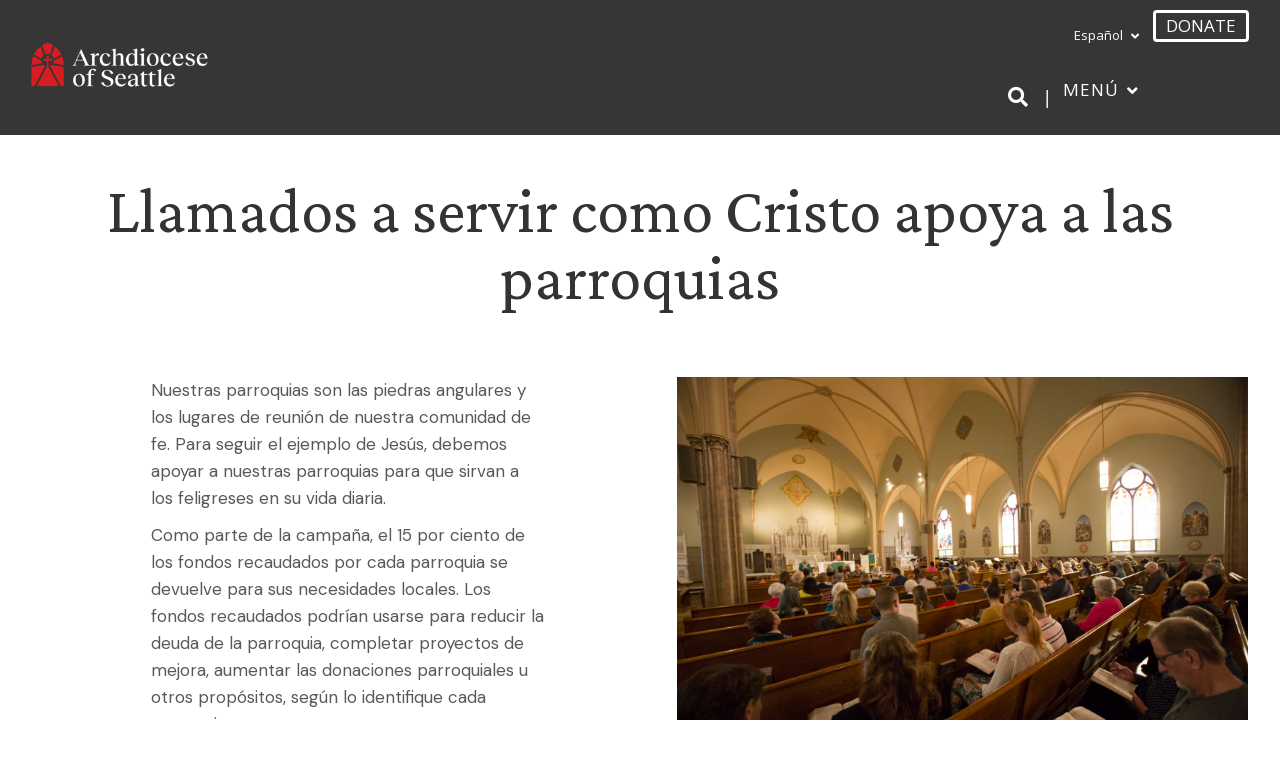

--- FILE ---
content_type: text/html; charset=UTF-8
request_url: https://devtest.archseattle.org/llamados-a-servir/ctsac-para-parroquias/?lang=es
body_size: 23694
content:
<!DOCTYPE html>
<html lang="es-ES">
<head>
<meta charset="UTF-8" />
<meta name='viewport' content='width=device-width, initial-scale=1.0' />
<meta http-equiv='X-UA-Compatible' content='IE=edge' />
<link rel="profile" href="https://gmpg.org/xfn/11" />
<meta name='robots' content='index, follow, max-image-preview:large, max-snippet:-1, max-video-preview:-1' />
	<style>img:is([sizes="auto" i], [sizes^="auto," i]) { contain-intrinsic-size: 3000px 1500px }</style>
	
	<!-- This site is optimized with the Yoast SEO plugin v26.7 - https://yoast.com/wordpress/plugins/seo/ -->
	<title>CTSAC para parroquias - Archdiocese of Seattle - Development Testing</title>
	<link rel="canonical" href="https://devtest.archseattle.org/llamados-a-servir/ctsac-para-parroquias/?lang=es" />
	<meta property="og:locale" content="es_ES" />
	<meta property="og:type" content="article" />
	<meta property="og:title" content="CTSAC para parroquias - Archdiocese of Seattle - Development Testing" />
	<meta property="og:url" content="https://devtest.archseattle.org/llamados-a-servir/ctsac-para-parroquias/?lang=es" />
	<meta property="og:site_name" content="Archdiocese of Seattle - Development Testing" />
	<meta property="article:publisher" content="https://www.facebook.com/ArchdioceseofSeattle/" />
	<meta property="article:modified_time" content="2021-12-21T15:59:54+00:00" />
	<meta name="twitter:card" content="summary_large_image" />
	<script type="application/ld+json" class="yoast-schema-graph">{"@context":"https://schema.org","@graph":[{"@type":"WebPage","@id":"https://devtest.archseattle.org/llamados-a-servir/ctsac-para-parroquias/?lang=es","url":"https://devtest.archseattle.org/llamados-a-servir/ctsac-para-parroquias/?lang=es","name":"CTSAC para parroquias - Archdiocese of Seattle - Development Testing","isPartOf":{"@id":"https://devtest.archseattle.org/?lang=es#website"},"datePublished":"2021-12-21T15:59:49+00:00","dateModified":"2021-12-21T15:59:54+00:00","breadcrumb":{"@id":"https://devtest.archseattle.org/llamados-a-servir/ctsac-para-parroquias/?lang=es#breadcrumb"},"inLanguage":"es-ES","potentialAction":[{"@type":"ReadAction","target":["https://devtest.archseattle.org/llamados-a-servir/ctsac-para-parroquias/?lang=es"]}]},{"@type":"BreadcrumbList","@id":"https://devtest.archseattle.org/llamados-a-servir/ctsac-para-parroquias/?lang=es#breadcrumb","itemListElement":[{"@type":"ListItem","position":1,"name":"Home","item":"https://devtest.archseattle.org/?lang=es"},{"@type":"ListItem","position":2,"name":"Llamados a servir","item":"https://devtest.archseattle.org/llamados-a-servir/?lang=es"},{"@type":"ListItem","position":3,"name":"CTSAC para parroquias"}]},{"@type":"WebSite","@id":"https://devtest.archseattle.org/?lang=es#website","url":"https://devtest.archseattle.org/?lang=es","name":"Archdiocese of Seattle","description":"","publisher":{"@id":"https://devtest.archseattle.org/?lang=es#organization"},"potentialAction":[{"@type":"SearchAction","target":{"@type":"EntryPoint","urlTemplate":"https://devtest.archseattle.org/?lang=es?s={search_term_string}"},"query-input":{"@type":"PropertyValueSpecification","valueRequired":true,"valueName":"search_term_string"}}],"inLanguage":"es-ES"},{"@type":"Organization","@id":"https://devtest.archseattle.org/?lang=es#organization","name":"Archdiocese of Seattle","url":"https://devtest.archseattle.org/?lang=es","logo":{"@type":"ImageObject","inLanguage":"es-ES","@id":"https://devtest.archseattle.org/?lang=es#/schema/logo/image/","url":"https://archseattle.org/wp-content/uploads/2020/07/AD-logo-Avatar.png","contentUrl":"https://archseattle.org/wp-content/uploads/2020/07/AD-logo-Avatar.png","width":32,"height":32,"caption":"Archdiocese of Seattle"},"image":{"@id":"https://devtest.archseattle.org/?lang=es#/schema/logo/image/"},"sameAs":["https://www.facebook.com/ArchdioceseofSeattle/","https://www.instagram.com/archdioceseofseattle","https://www.linkedin.com/company/archdiocese-of-seattle/","https://en.wikipedia.org/wiki/Roman_Catholic_Archdiocese_of_Seattle"]}]}</script>
	<!-- / Yoast SEO plugin. -->


<link rel='dns-prefetch' href='//fonts.googleapis.com' />
<link rel='dns-prefetch' href='//devtestarchseattle.b-cdn.net' />
<link href='https://fonts.gstatic.com' crossorigin rel='preconnect' />
<link href='https://devtestarchseattle.b-cdn.net' rel='preconnect' />
<link rel="alternate" type="application/rss+xml" title="Archdiocese of Seattle - Development Testing &raquo; Feed" href="https://devtest.archseattle.org/feed/?lang=es" />
<link rel="alternate" type="application/rss+xml" title="Archdiocese of Seattle - Development Testing &raquo; Comments Feed" href="https://devtest.archseattle.org/comments/feed/?lang=es" />
<link rel='stylesheet' id='mec-niceselect-style-css' href='https://devtestarchseattle.b-cdn.net/wp-content/plugins/modern-events-calendar/assets/css/nice-select.min.css?ver=7.27.0' media='all' />
<link rel='stylesheet' id='mec-select2-style-css' href='https://devtestarchseattle.b-cdn.net/wp-content/plugins/modern-events-calendar/assets/packages/select2/select2.min.css?ver=7.27.0' media='all' />
<link rel='stylesheet' id='mec-font-icons-css' href='https://devtestarchseattle.b-cdn.net/wp-content/plugins/modern-events-calendar/assets/css/iconfonts.css?ver=7.27.0' media='all' />
<link rel='stylesheet' id='mec-frontend-style-css' href='https://devtestarchseattle.b-cdn.net/wp-content/plugins/modern-events-calendar/assets/css/frontend.min.css?ver=7.27.0' media='all' />
<link rel='stylesheet' id='mec-tooltip-style-css' href='https://devtestarchseattle.b-cdn.net/wp-content/plugins/modern-events-calendar/assets/packages/tooltip/tooltip.css?ver=7.27.0' media='all' />
<link rel='stylesheet' id='mec-tooltip-shadow-style-css' href='https://devtestarchseattle.b-cdn.net/wp-content/plugins/modern-events-calendar/assets/packages/tooltip/tooltipster-sideTip-shadow.min.css?ver=7.27.0' media='all' />
<link rel='stylesheet' id='featherlight-css' href='https://devtestarchseattle.b-cdn.net/wp-content/plugins/modern-events-calendar/assets/packages/featherlight/featherlight.css?ver=7.27.0' media='all' />
<link rel='stylesheet' id='mec-lity-style-css' href='https://devtestarchseattle.b-cdn.net/wp-content/plugins/modern-events-calendar/assets/packages/lity/lity.min.css?ver=7.27.0' media='all' />
<link rel='stylesheet' id='mec-general-calendar-style-css' href='https://devtestarchseattle.b-cdn.net/wp-content/plugins/modern-events-calendar/assets/css/mec-general-calendar.css?ver=7.27.0' media='all' />
<style id='wp-emoji-styles-inline-css'>

	img.wp-smiley, img.emoji {
		display: inline !important;
		border: none !important;
		box-shadow: none !important;
		height: 1em !important;
		width: 1em !important;
		margin: 0 0.07em !important;
		vertical-align: -0.1em !important;
		background: none !important;
		padding: 0 !important;
	}
</style>
<link rel='stylesheet' id='wp-block-library-css' href='https://devtestarchseattle.b-cdn.net/wp-includes/css/dist/block-library/style.min.css?ver=6.8.3' media='all' />
<style id='wp-block-library-theme-inline-css'>
.wp-block-audio :where(figcaption){color:#555;font-size:13px;text-align:center}.is-dark-theme .wp-block-audio :where(figcaption){color:#ffffffa6}.wp-block-audio{margin:0 0 1em}.wp-block-code{border:1px solid #ccc;border-radius:4px;font-family:Menlo,Consolas,monaco,monospace;padding:.8em 1em}.wp-block-embed :where(figcaption){color:#555;font-size:13px;text-align:center}.is-dark-theme .wp-block-embed :where(figcaption){color:#ffffffa6}.wp-block-embed{margin:0 0 1em}.blocks-gallery-caption{color:#555;font-size:13px;text-align:center}.is-dark-theme .blocks-gallery-caption{color:#ffffffa6}:root :where(.wp-block-image figcaption){color:#555;font-size:13px;text-align:center}.is-dark-theme :root :where(.wp-block-image figcaption){color:#ffffffa6}.wp-block-image{margin:0 0 1em}.wp-block-pullquote{border-bottom:4px solid;border-top:4px solid;color:currentColor;margin-bottom:1.75em}.wp-block-pullquote cite,.wp-block-pullquote footer,.wp-block-pullquote__citation{color:currentColor;font-size:.8125em;font-style:normal;text-transform:uppercase}.wp-block-quote{border-left:.25em solid;margin:0 0 1.75em;padding-left:1em}.wp-block-quote cite,.wp-block-quote footer{color:currentColor;font-size:.8125em;font-style:normal;position:relative}.wp-block-quote:where(.has-text-align-right){border-left:none;border-right:.25em solid;padding-left:0;padding-right:1em}.wp-block-quote:where(.has-text-align-center){border:none;padding-left:0}.wp-block-quote.is-large,.wp-block-quote.is-style-large,.wp-block-quote:where(.is-style-plain){border:none}.wp-block-search .wp-block-search__label{font-weight:700}.wp-block-search__button{border:1px solid #ccc;padding:.375em .625em}:where(.wp-block-group.has-background){padding:1.25em 2.375em}.wp-block-separator.has-css-opacity{opacity:.4}.wp-block-separator{border:none;border-bottom:2px solid;margin-left:auto;margin-right:auto}.wp-block-separator.has-alpha-channel-opacity{opacity:1}.wp-block-separator:not(.is-style-wide):not(.is-style-dots){width:100px}.wp-block-separator.has-background:not(.is-style-dots){border-bottom:none;height:1px}.wp-block-separator.has-background:not(.is-style-wide):not(.is-style-dots){height:2px}.wp-block-table{margin:0 0 1em}.wp-block-table td,.wp-block-table th{word-break:normal}.wp-block-table :where(figcaption){color:#555;font-size:13px;text-align:center}.is-dark-theme .wp-block-table :where(figcaption){color:#ffffffa6}.wp-block-video :where(figcaption){color:#555;font-size:13px;text-align:center}.is-dark-theme .wp-block-video :where(figcaption){color:#ffffffa6}.wp-block-video{margin:0 0 1em}:root :where(.wp-block-template-part.has-background){margin-bottom:0;margin-top:0;padding:1.25em 2.375em}
</style>
<style id='classic-theme-styles-inline-css'>
/*! This file is auto-generated */
.wp-block-button__link{color:#fff;background-color:#32373c;border-radius:9999px;box-shadow:none;text-decoration:none;padding:calc(.667em + 2px) calc(1.333em + 2px);font-size:1.125em}.wp-block-file__button{background:#32373c;color:#fff;text-decoration:none}
</style>
<style id='global-styles-inline-css'>
:root{--wp--preset--aspect-ratio--square: 1;--wp--preset--aspect-ratio--4-3: 4/3;--wp--preset--aspect-ratio--3-4: 3/4;--wp--preset--aspect-ratio--3-2: 3/2;--wp--preset--aspect-ratio--2-3: 2/3;--wp--preset--aspect-ratio--16-9: 16/9;--wp--preset--aspect-ratio--9-16: 9/16;--wp--preset--color--black: #000000;--wp--preset--color--cyan-bluish-gray: #abb8c3;--wp--preset--color--white: #ffffff;--wp--preset--color--pale-pink: #f78da7;--wp--preset--color--vivid-red: #cf2e2e;--wp--preset--color--luminous-vivid-orange: #ff6900;--wp--preset--color--luminous-vivid-amber: #fcb900;--wp--preset--color--light-green-cyan: #7bdcb5;--wp--preset--color--vivid-green-cyan: #00d084;--wp--preset--color--pale-cyan-blue: #8ed1fc;--wp--preset--color--vivid-cyan-blue: #0693e3;--wp--preset--color--vivid-purple: #9b51e0;--wp--preset--color--fl-heading-text: #333333;--wp--preset--color--fl-body-bg: #ffffff;--wp--preset--color--fl-body-text: #595959;--wp--preset--color--fl-accent: #00558a;--wp--preset--color--fl-accent-hover: #003d63;--wp--preset--color--fl-topbar-bg: #ffffff;--wp--preset--color--fl-topbar-text: #000000;--wp--preset--color--fl-topbar-link: #428bca;--wp--preset--color--fl-topbar-hover: #428bca;--wp--preset--color--fl-header-bg: #ffffff;--wp--preset--color--fl-header-text: #595959;--wp--preset--color--fl-header-link: #ffffff;--wp--preset--color--fl-header-hover: #000000;--wp--preset--color--fl-nav-bg: #ffffff;--wp--preset--color--fl-nav-link: #595959;--wp--preset--color--fl-nav-hover: #000000;--wp--preset--color--fl-content-bg: #ffffff;--wp--preset--color--fl-footer-widgets-bg: #f7f6f3;--wp--preset--color--fl-footer-widgets-text: #595959;--wp--preset--color--fl-footer-widgets-link: #595959;--wp--preset--color--fl-footer-widgets-hover: #00558a;--wp--preset--color--fl-footer-bg: #363636;--wp--preset--color--fl-footer-text: #ffffff;--wp--preset--color--fl-footer-link: #ffffff;--wp--preset--color--fl-footer-hover: #ffffff;--wp--preset--gradient--vivid-cyan-blue-to-vivid-purple: linear-gradient(135deg,rgba(6,147,227,1) 0%,rgb(155,81,224) 100%);--wp--preset--gradient--light-green-cyan-to-vivid-green-cyan: linear-gradient(135deg,rgb(122,220,180) 0%,rgb(0,208,130) 100%);--wp--preset--gradient--luminous-vivid-amber-to-luminous-vivid-orange: linear-gradient(135deg,rgba(252,185,0,1) 0%,rgba(255,105,0,1) 100%);--wp--preset--gradient--luminous-vivid-orange-to-vivid-red: linear-gradient(135deg,rgba(255,105,0,1) 0%,rgb(207,46,46) 100%);--wp--preset--gradient--very-light-gray-to-cyan-bluish-gray: linear-gradient(135deg,rgb(238,238,238) 0%,rgb(169,184,195) 100%);--wp--preset--gradient--cool-to-warm-spectrum: linear-gradient(135deg,rgb(74,234,220) 0%,rgb(151,120,209) 20%,rgb(207,42,186) 40%,rgb(238,44,130) 60%,rgb(251,105,98) 80%,rgb(254,248,76) 100%);--wp--preset--gradient--blush-light-purple: linear-gradient(135deg,rgb(255,206,236) 0%,rgb(152,150,240) 100%);--wp--preset--gradient--blush-bordeaux: linear-gradient(135deg,rgb(254,205,165) 0%,rgb(254,45,45) 50%,rgb(107,0,62) 100%);--wp--preset--gradient--luminous-dusk: linear-gradient(135deg,rgb(255,203,112) 0%,rgb(199,81,192) 50%,rgb(65,88,208) 100%);--wp--preset--gradient--pale-ocean: linear-gradient(135deg,rgb(255,245,203) 0%,rgb(182,227,212) 50%,rgb(51,167,181) 100%);--wp--preset--gradient--electric-grass: linear-gradient(135deg,rgb(202,248,128) 0%,rgb(113,206,126) 100%);--wp--preset--gradient--midnight: linear-gradient(135deg,rgb(2,3,129) 0%,rgb(40,116,252) 100%);--wp--preset--font-size--small: 13px;--wp--preset--font-size--medium: 20px;--wp--preset--font-size--large: 36px;--wp--preset--font-size--x-large: 42px;--wp--preset--spacing--20: 0.44rem;--wp--preset--spacing--30: 0.67rem;--wp--preset--spacing--40: 1rem;--wp--preset--spacing--50: 1.5rem;--wp--preset--spacing--60: 2.25rem;--wp--preset--spacing--70: 3.38rem;--wp--preset--spacing--80: 5.06rem;--wp--preset--shadow--natural: 6px 6px 9px rgba(0, 0, 0, 0.2);--wp--preset--shadow--deep: 12px 12px 50px rgba(0, 0, 0, 0.4);--wp--preset--shadow--sharp: 6px 6px 0px rgba(0, 0, 0, 0.2);--wp--preset--shadow--outlined: 6px 6px 0px -3px rgba(255, 255, 255, 1), 6px 6px rgba(0, 0, 0, 1);--wp--preset--shadow--crisp: 6px 6px 0px rgba(0, 0, 0, 1);}:where(.is-layout-flex){gap: 0.5em;}:where(.is-layout-grid){gap: 0.5em;}body .is-layout-flex{display: flex;}.is-layout-flex{flex-wrap: wrap;align-items: center;}.is-layout-flex > :is(*, div){margin: 0;}body .is-layout-grid{display: grid;}.is-layout-grid > :is(*, div){margin: 0;}:where(.wp-block-columns.is-layout-flex){gap: 2em;}:where(.wp-block-columns.is-layout-grid){gap: 2em;}:where(.wp-block-post-template.is-layout-flex){gap: 1.25em;}:where(.wp-block-post-template.is-layout-grid){gap: 1.25em;}.has-black-color{color: var(--wp--preset--color--black) !important;}.has-cyan-bluish-gray-color{color: var(--wp--preset--color--cyan-bluish-gray) !important;}.has-white-color{color: var(--wp--preset--color--white) !important;}.has-pale-pink-color{color: var(--wp--preset--color--pale-pink) !important;}.has-vivid-red-color{color: var(--wp--preset--color--vivid-red) !important;}.has-luminous-vivid-orange-color{color: var(--wp--preset--color--luminous-vivid-orange) !important;}.has-luminous-vivid-amber-color{color: var(--wp--preset--color--luminous-vivid-amber) !important;}.has-light-green-cyan-color{color: var(--wp--preset--color--light-green-cyan) !important;}.has-vivid-green-cyan-color{color: var(--wp--preset--color--vivid-green-cyan) !important;}.has-pale-cyan-blue-color{color: var(--wp--preset--color--pale-cyan-blue) !important;}.has-vivid-cyan-blue-color{color: var(--wp--preset--color--vivid-cyan-blue) !important;}.has-vivid-purple-color{color: var(--wp--preset--color--vivid-purple) !important;}.has-black-background-color{background-color: var(--wp--preset--color--black) !important;}.has-cyan-bluish-gray-background-color{background-color: var(--wp--preset--color--cyan-bluish-gray) !important;}.has-white-background-color{background-color: var(--wp--preset--color--white) !important;}.has-pale-pink-background-color{background-color: var(--wp--preset--color--pale-pink) !important;}.has-vivid-red-background-color{background-color: var(--wp--preset--color--vivid-red) !important;}.has-luminous-vivid-orange-background-color{background-color: var(--wp--preset--color--luminous-vivid-orange) !important;}.has-luminous-vivid-amber-background-color{background-color: var(--wp--preset--color--luminous-vivid-amber) !important;}.has-light-green-cyan-background-color{background-color: var(--wp--preset--color--light-green-cyan) !important;}.has-vivid-green-cyan-background-color{background-color: var(--wp--preset--color--vivid-green-cyan) !important;}.has-pale-cyan-blue-background-color{background-color: var(--wp--preset--color--pale-cyan-blue) !important;}.has-vivid-cyan-blue-background-color{background-color: var(--wp--preset--color--vivid-cyan-blue) !important;}.has-vivid-purple-background-color{background-color: var(--wp--preset--color--vivid-purple) !important;}.has-black-border-color{border-color: var(--wp--preset--color--black) !important;}.has-cyan-bluish-gray-border-color{border-color: var(--wp--preset--color--cyan-bluish-gray) !important;}.has-white-border-color{border-color: var(--wp--preset--color--white) !important;}.has-pale-pink-border-color{border-color: var(--wp--preset--color--pale-pink) !important;}.has-vivid-red-border-color{border-color: var(--wp--preset--color--vivid-red) !important;}.has-luminous-vivid-orange-border-color{border-color: var(--wp--preset--color--luminous-vivid-orange) !important;}.has-luminous-vivid-amber-border-color{border-color: var(--wp--preset--color--luminous-vivid-amber) !important;}.has-light-green-cyan-border-color{border-color: var(--wp--preset--color--light-green-cyan) !important;}.has-vivid-green-cyan-border-color{border-color: var(--wp--preset--color--vivid-green-cyan) !important;}.has-pale-cyan-blue-border-color{border-color: var(--wp--preset--color--pale-cyan-blue) !important;}.has-vivid-cyan-blue-border-color{border-color: var(--wp--preset--color--vivid-cyan-blue) !important;}.has-vivid-purple-border-color{border-color: var(--wp--preset--color--vivid-purple) !important;}.has-vivid-cyan-blue-to-vivid-purple-gradient-background{background: var(--wp--preset--gradient--vivid-cyan-blue-to-vivid-purple) !important;}.has-light-green-cyan-to-vivid-green-cyan-gradient-background{background: var(--wp--preset--gradient--light-green-cyan-to-vivid-green-cyan) !important;}.has-luminous-vivid-amber-to-luminous-vivid-orange-gradient-background{background: var(--wp--preset--gradient--luminous-vivid-amber-to-luminous-vivid-orange) !important;}.has-luminous-vivid-orange-to-vivid-red-gradient-background{background: var(--wp--preset--gradient--luminous-vivid-orange-to-vivid-red) !important;}.has-very-light-gray-to-cyan-bluish-gray-gradient-background{background: var(--wp--preset--gradient--very-light-gray-to-cyan-bluish-gray) !important;}.has-cool-to-warm-spectrum-gradient-background{background: var(--wp--preset--gradient--cool-to-warm-spectrum) !important;}.has-blush-light-purple-gradient-background{background: var(--wp--preset--gradient--blush-light-purple) !important;}.has-blush-bordeaux-gradient-background{background: var(--wp--preset--gradient--blush-bordeaux) !important;}.has-luminous-dusk-gradient-background{background: var(--wp--preset--gradient--luminous-dusk) !important;}.has-pale-ocean-gradient-background{background: var(--wp--preset--gradient--pale-ocean) !important;}.has-electric-grass-gradient-background{background: var(--wp--preset--gradient--electric-grass) !important;}.has-midnight-gradient-background{background: var(--wp--preset--gradient--midnight) !important;}.has-small-font-size{font-size: var(--wp--preset--font-size--small) !important;}.has-medium-font-size{font-size: var(--wp--preset--font-size--medium) !important;}.has-large-font-size{font-size: var(--wp--preset--font-size--large) !important;}.has-x-large-font-size{font-size: var(--wp--preset--font-size--x-large) !important;}
:where(.wp-block-post-template.is-layout-flex){gap: 1.25em;}:where(.wp-block-post-template.is-layout-grid){gap: 1.25em;}
:where(.wp-block-columns.is-layout-flex){gap: 2em;}:where(.wp-block-columns.is-layout-grid){gap: 2em;}
:root :where(.wp-block-pullquote){font-size: 1.5em;line-height: 1.6;}
</style>
<link rel='stylesheet' id='aosFinderNS-css' href='https://devtestarchseattle.b-cdn.net/wp-content/plugins/aosFinder/css/aosFinder.css?ver=1.0.0' media='all' />
<link rel='stylesheet' id='fl-builder-layout-28181-css' href='https://devtestarchseattle.b-cdn.net/wp-content/uploads/bb-plugin/cache/28181-layout.css?ver=12b6b6f8291b434c48505a16928db424' media='all' />
<link rel='stylesheet' id='finder-styles-css' href='https://devtestarchseattle.b-cdn.net/wp-content/custom/css/finder-styles.css?ver=6.8.3' media='all' />
<link rel='stylesheet' id='pdf-styles-css' href='https://devtestarchseattle.b-cdn.net/wp-content/custom/css/pdf-styles.css?ver=6.8.3' media='all' />
<link rel='stylesheet' id='mec-fluent-layouts-css' href='https://devtestarchseattle.b-cdn.net/wp-content/plugins/mec-fluent-layouts/assets/mec-fluent-layouts.min.css?ver=1.0.0' media='all' />
<link rel='stylesheet' id='mec-fluent-layouts-single-css' href='https://devtestarchseattle.b-cdn.net/wp-content/plugins/mec-fluent-layouts/assets/mec-fluent-layouts-single.min.css?ver=1.0.0' media='all' />
<link rel='stylesheet' id='mec-fluent-layouts-google-fonts-css' href='https://fonts.googleapis.com/css2?family=DM+Sans%3Aital%2Cwght%400%2C400%3B0%2C500%3B0%2C700%3B1%2C400%3B1%2C500%3B1%2C700&#038;display=swap&#038;ver=6.8.3' media='all' />
<link rel='stylesheet' id='super-rss-reader-css' href='https://devtestarchseattle.b-cdn.net/wp-content/plugins/super-rss-reader-pro/public/css/style.min.css?ver=5.3' media='all' />
<link rel='stylesheet' id='rss-retriever-css' href='https://devtestarchseattle.b-cdn.net/wp-content/plugins/wp-rss-retriever/inc/css/rss-retriever.css?ver=1.6.10' media='all' />
<link rel='stylesheet' id='wpml-menu-item-0-css' href='https://devtestarchseattle.b-cdn.net/wp-content/plugins/sitepress-multilingual-cms/templates/language-switchers/menu-item/style.min.css?ver=1' media='all' />
<style id='wpml-menu-item-0-inline-css'>
.wpml-ls-slot-2, .wpml-ls-slot-2 a, .wpml-ls-slot-2 a:visited{color:#000000;}.wpml-ls-slot-2:hover, .wpml-ls-slot-2:hover a, .wpml-ls-slot-2 a:hover{color:#000000;}.wpml-ls-slot-2.wpml-ls-current-language, .wpml-ls-slot-2.wpml-ls-current-language a, .wpml-ls-slot-2.wpml-ls-current-language a:visited{color:#000000;}.wpml-ls-slot-2.wpml-ls-current-language:hover, .wpml-ls-slot-2.wpml-ls-current-language:hover a, .wpml-ls-slot-2.wpml-ls-current-language a:hover{color:#000000;}.wpml-ls-slot-2.wpml-ls-current-language .wpml-ls-slot-2, .wpml-ls-slot-2.wpml-ls-current-language .wpml-ls-slot-2 a, .wpml-ls-slot-2.wpml-ls-current-language .wpml-ls-slot-2 a:visited{color:#000000;}.wpml-ls-slot-2.wpml-ls-current-language .wpml-ls-slot-2:hover, .wpml-ls-slot-2.wpml-ls-current-language .wpml-ls-slot-2:hover a, .wpml-ls-slot-2.wpml-ls-current-language .wpml-ls-slot-2 a:hover {color:#000000;}
</style>
<link rel='stylesheet' id='theme-styles-css' href='https://devtestarchseattle.b-cdn.net/wp-content/themes/bb-theme-child/build/css/theme.min.css?ver=6.8.3' media='all' />
<link rel='stylesheet' id='jquery-magnificpopup-css' href='https://devtestarchseattle.b-cdn.net/wp-content/plugins/bb-plugin/css/jquery.magnificpopup.min.css?ver=2.9.4' media='all' />
<link rel='stylesheet' id='font-awesome-5-css' href='https://devtestarchseattle.b-cdn.net/wp-content/plugins/bb-plugin/fonts/fontawesome/5.15.4/css/all.min.css?ver=2.9.4' media='all' />
<link rel='stylesheet' id='base-css' href='https://devtestarchseattle.b-cdn.net/wp-content/themes/bb-theme/css/base.min.css?ver=1.7.19.1' media='all' />
<link rel='stylesheet' id='fl-automator-skin-css' href='https://devtestarchseattle.b-cdn.net/wp-content/uploads/bb-theme/skin-6931fca824d6e.css?ver=1.7.19.1' media='all' />
<link rel='stylesheet' id='pp-animate-css' href='https://devtestarchseattle.b-cdn.net/wp-content/plugins/bbpowerpack/assets/css/animate.min.css?ver=3.5.1' media='all' />
<link rel='stylesheet' id='fl-builder-google-fonts-0ba4bddf77db999dc88883f35679281e-css' href='//fonts.googleapis.com/css?family=DM+Sans%3A300%2C400%2C700%7CCrimson+Pro%3A400%7COpen+Sans%3A400&#038;ver=6.8.3' media='all' />
<script src="https://devtestarchseattle.b-cdn.net/wp-includes/js/jquery/jquery.min.js?ver=3.7.1" id="jquery-core-js"></script>
<script src="https://devtestarchseattle.b-cdn.net/wp-includes/js/jquery/jquery-migrate.min.js?ver=3.4.1" id="jquery-migrate-js"></script>
<script src="https://devtestarchseattle.b-cdn.net/wp-content/plugins/super-rss-reader-pro/public/js/jquery.easy-ticker.min.js?ver=5.3" id="jquery-easy-ticker-js"></script>
<script src="https://devtestarchseattle.b-cdn.net/wp-content/plugins/super-rss-reader-pro/public/js/script.min.js?ver=5.3" id="super-rss-reader-js"></script>
<link rel="https://api.w.org/" href="https://devtest.archseattle.org/wp-json/" /><link rel="alternate" title="JSON" type="application/json" href="https://devtest.archseattle.org/wp-json/wp/v2/pages/28181" /><link rel="EditURI" type="application/rsd+xml" title="RSD" href="https://devtest.archseattle.org/xmlrpc.php?rsd" />
<meta name="generator" content="WordPress 6.8.3" />
<link rel='shortlink' href='https://devtest.archseattle.org/?p=28181&#038;lang=es' />
<link rel="alternate" title="oEmbed (JSON)" type="application/json+oembed" href="https://devtest.archseattle.org/wp-json/oembed/1.0/embed?url=https%3A%2F%2Fdevtest.archseattle.org%2Fllamados-a-servir%2Fctsac-para-parroquias%2F%3Flang%3Des" />
<link rel="alternate" title="oEmbed (XML)" type="text/xml+oembed" href="https://devtest.archseattle.org/wp-json/oembed/1.0/embed?url=https%3A%2F%2Fdevtest.archseattle.org%2Fllamados-a-servir%2Fctsac-para-parroquias%2F%3Flang%3Des&#038;format=xml" />
<meta name="generator" content="WPML ver:4.8.4 stt:1,2;" />
		<script>
			var bb_powerpack = {
				version: '2.40.8',
				getAjaxUrl: function() { return atob( 'aHR0cHM6Ly9kZXZ0ZXN0LmFyY2hzZWF0dGxlLm9yZy93cC1hZG1pbi9hZG1pbi1hamF4LnBocA==' ); },
				callback: function() {},
				mapMarkerData: {},
				post_id: '28181',
				search_term: '',
				current_page: 'https://devtest.archseattle.org/llamados-a-servir/ctsac-para-parroquias/?lang=es',
				conditionals: {
					is_front_page: false,
					is_home: false,
					is_archive: false,
					current_post_type: '',
					is_tax: false,
										is_author: false,
					current_author: false,
					is_search: false,
									}
			};
		</script>
		<style>.recentcomments a{display:inline !important;padding:0 !important;margin:0 !important;}</style><link rel="icon" href="https://devtestarchseattle.b-cdn.net/wp-content/uploads/2025/08/cropped-AOS-Brand-Favicon-512x512-3-32x32.png" sizes="32x32" />
<link rel="icon" href="https://devtestarchseattle.b-cdn.net/wp-content/uploads/2025/08/cropped-AOS-Brand-Favicon-512x512-3-192x192.png" sizes="192x192" />
<link rel="apple-touch-icon" href="https://devtestarchseattle.b-cdn.net/wp-content/uploads/2025/08/cropped-AOS-Brand-Favicon-512x512-3-180x180.png" />
<meta name="msapplication-TileImage" content="https://devtestarchseattle.b-cdn.net/wp-content/uploads/2025/08/cropped-AOS-Brand-Favicon-512x512-3-270x270.png" />
		<style id="wp-custom-css">
			/* Reckless Neue Medium fonts */
@font-face { 
    font-family: 'Reckless Neue'; 
    src: url('https://devtestarchseattle.b-cdn.net/wp-content/themes/bb-theme-child/assets/fonts/RecklessNeue-Medium.woff2') format('woff2'), 
        url('https://devtestarchseattle.b-cdn.net/wp-content/themes/bb-theme-child/assets/fonts/RecklessNeue-Medium.woff') format('woff'); 
    font-weight: normal; 
    font-style: normal; 
} 

h1, h2, h3, h4, h5, h6, .fl-accordion-button-label, .recklessneue {
  font-family: 'Reckless Neue', serif;
}

.entry-date published { 
  display: none; 
}
.srr-title {
		font-weight: 700;
    font-size: 20px;
    line-height: 1.4;
		color:black;
}
.fl-align-center {
    -webkit-box-align: center;
    -webkit-align-items: center;
    -ms-flex-align: center;
    align-items: center;
    -webkit-box-pack: center;
    -webkit-justify-content: center;
    -ms-flex-pack: center;
    justify-content: center;
}
.finderParishDetailsFineprint {
	display:inline;
}
.home-hero-explore a {
    width: 140px;
}
a.wp_rss_retriever_title {
	font-weight: bold !important;
	font-size: 20px !important;
	color:#505050;
}
.wp_rss_retriever_credits {
	text-align: right;
	font-size: .0em;
}
a.wp_rss_retriever_readmore {
	font-weight: 700 !important;
	color: #336699;
}

.fl-page-header-primary .fl-logo-img {
    width: 179px;
}

@media only screen and (max-width:600px) {
    .fl-page-header-primary .fl-logo-img {
        width: 99px !important;
    }
}

.fl-page-nav-toggle-icon.fl-page-nav-toggle-visible-medium-mobile.fl-page-nav-right .fl-page-header-row .fl-page-header-logo {
    padding-bottom: 5px;
}

.BBFormProgress-Bar {
    background-color: #00558a !important;
}

.BBFormSectionHeading {
    font-size: 17px !important;
}

.BBFormChecklist,
.BBFormFieldLabel,
.BBFormFieldLabelPledge,
.BBFormRadioLabelGivingLevelNotSelected,
.BBFormRadioLabelGivingLevelSelected {
    font-size: 14px !important;
    font-weight: 700;
}

.BBFormRadioGiftSelected {
    background-color: #00558a !important;
    font-size: 14px !important;
}

.BBFormRadioGiftNotSelected,
.BBLinkSecureInfo {
    font-size: 14px !important;
}

.BBFormSelectList,
.BBFormTextArea,
.BBFormTextbox {
    font-size: 14px !important;
    text-transform: capitalize !important;
}

.BBFormSubmitbutton {
    border-radius: 3px !important;
    background-color: #D91B22 !important;
    font-size: 18px !important;
    padding: 14px 44px !important;
}

.BBFormSubmitbutton:hover {
    background-color: #D91B22 !important;
    opacity: 1 !important;
}

.wpml-ls-current-language a span {
    color: #fff !important;
}

.wpml-ls-current-language a:hover span {
    color: #fff !important
}

.wpml-ls-current-language ul.sub-menu a span {
    color: #595959 !important;
}

.wpml-ls-current-language ul.sub-menu a:hover span {
    color: #000 !important;
}

.menu-col-title a {
    font-family: "Crimson Pro", serif !important;
    font-size: 18px !important;
    line-height: 1.39 !important;
    letter-spacing: -.2px !important;
    color: #000 !important;
}

.menu-col-sub-item a,
.menu-item-type-post_type_archive a {
    font-family: Montserrat, sans-serif !important;
    font-size: 13px !important;
    font-weight: 500 !important;
    font-style: normal !important;
    font-stretch: normal !important;
    line-height: 1.54 !important;
    letter-spacing: normal !important;
    color: #595959 !important;
}

.menu-col-sub-item a:hover,
.menu-item-type-post_type_archive a:hover {
    color: #000 !important;
}

.shortcode-event-title {
    margin: 10px 0;
}

.shortcode-event-title a {
    font-size: 20px;
    font-weight: 500;
    line-height: 1.42;
}

.shortcode-event-learn-more a {
    font-size: 17px;
    font-weight: 500;
    line-height: 1.53;
    letter-spacing: .3px;
}

.shortcode-event-date,
.shortcode-event-location,
.shortcode-event-time {
    font-size: 18px;
    font-weight: 500;
}

.shortcode-excerpt {
    margin-top: 10px;
}
.datepicker.datepicker-dropdown.dropdown-menu.datepicker-orient-left.datepicker-orient-top {
  z-index: 100 !important;
}

@media only screen and (max-width:768px) {
    .shortcode-event-title a {
        font-size: 17px;
    }

    .shortcode-event-date,
    .shortcode-event-location,
    .shortcode-event-time {
        font-size: 15px;
    }
}

.fl-accordion-button[aria-expanded=true] {
    padding-bottom: 10px;
}

.fl-accordion-button-icon .fl-accordion-button-icon-right {
    opacity: 1;
    color: #333;
    line-height: 20px;
}

.pp-accordion-item-active .pp-accordion-button {
    border-bottom-width: 0 !important;
}

.fl-accordion .fl-accordion-content a {
    color: #00558a !important;
}
.list-content p {
    margin-bottom: 0;
}

.text-image-1 .pp-button-has-icon a.pp-button,
.text-image-3 .pp-button-has-icon a.pp-button {
    display: flex;
    align-items: center;
    width: 100%;
}

.text-image-1 .pp-button-has-icon a.pp-button i.pp-button-icon-after {
    margin-left: auto;
}

.text-image-3 .pp-button-has-icon a.pp-button i.pp-button-icon-after {
    color: #2f7f0b;
    margin-left: auto;
}

.text-image-b1 .fl-col-content,
.text-image-b2 .fl-col-content {
    display: flex;
    flex-direction: column;
    justify-content: center;
    align-items: center;
}

.text-image-b3 {
    background-color: rgba(0, 85, 138, .7);
}

.text-image-b3 .fl-module-content .pp-hover-card-wrap .pp-hover-card-container a.pp-more-link-container:hover {
    /*background-color: #00558a;*/
	  background-color: #003057;
}

.text-image-b3-purple {
    background-color: rgba(108, 35, 126, .7);
}

.text-image-b3-purple .fl-module-content .pp-hover-card-wrap .pp-hover-card-container a.pp-more-link-container:hover {
    /*background-color: #6c237e;*/
	  background-color: #003057;
}

div.wpforms-container-full .wpforms-form .wpforms-field-label-inline {
    font-weight: 400 !important;
}

.fl-page-nav {
    display: flex;
    justify-content: flex-end;
}

.fl-page-nav-right .fl-page-nav-search {
    order: 0;
    align-self: flex-end;
    margin-bottom: 5px;
}

.fl-page-nav-right .fl-page-nav-search a.fa-search:before {
	  font-weight: lighter;
    color: #fff;
}

.fl-page-nav-right .fl-page-nav-search a.fa-search:after {
	  content: "|";
    color: #fff;
    margin-left: 17px;
}

.fl-page-nav-right .fl-page-nav-search a.fa-search:hover {
    color: #fff;
}

.fas.fa-search:hover {
    color: #000;
}

.fl-page-nav-search form input.fl-search-input,
.fl-page-nav-search form input.fl-search-input:focus {
    color: #595959;
}

.fl-submenu-indicator .fl-page-nav ul.navbar-nav>li.menu-item-has-children>a:after {
    margin-left: 8px;
	  color: #fff;
}

.fl-submenu-indicator .fl-page-nav ul.navbar-nav>li.menu-item-has-children {
    align-self: flex-start;
    width: 100%;
}

.fl-submenu-indicator .fl-page-nav ul.navbar-nav>li.menu-item-has-children>a {
    font-size: 17px;
    font-weight: 500;
    line-height: 1.53;
    letter-spacing: 1px;
    text-transform: uppercase;
}

.fl-submenu-indicator .fl-page-nav ul.navbar-nav>li.wpml-ls-item>a {
    font-size: 13px;
    font-weight: 500;
    line-height: 1.54;
    letter-spacing: normal;
    text-transform: capitalize;
}

.fl-submenu-indicator .fl-page-nav ul.navbar-nav>li.wpml-ls-item>a:after {
    color: #fff;
}

.fl-page-nav ul.sub-menu {
    border-top: 2px solid #082;
}

.fl-page-nav-toggle-icon.fl-page-nav-toggle-visible-medium-mobile .fl-page-nav ul.sub-menu li a:before {
    content: '';
}

.fl-page-header,
.fl-page-header-wrap {
    /*background-color: #00558a;*/
	  background-color: #363636;
    position: absolute;
    width: 100%;
    z-index: 10;
}

.fl-page .fl-page-header .fl-page-header-wrap .container {
    width: 100%;
    max-width: 100%;
    padding: 10px 30px;
}

.fl-page-nav-right .fl-page-header-wrap {
    border-bottom-style: none;
}

.fl-page .fl-shrink-header .fl-page-header-wrap {
    background-image: none;
    background-color: #00558a;
}

.fl-page-nav ul.sub-menu li,
ul.navbar-nav li.mega-menu>ul.sub-menu {
    background-color: #fff;
}

.fl-page-nav ul.sub-menu li a[href="#"]:hover,
ul.navbar-nav li.mega-menu>ul.sub-menu {
    color: #000 !important;
}

.home .fl-content {
    margin-top: 0 !important;
}

.fl-content {
    margin-top: 129px !important;
}
@media only screen and (max-width:992px) {
  .fl-content,
  .home .fl-content {
    margin-top: 95px !important;
  }

  .fl-submenu-toggle-icon {
    color: #fff;
  }

  .fl-page form input[type=search] {
    background-color: #ffffff;
    border-color: #013c61;
    border-radius: 0;
  }

  .fl-page-nav-search form {
    width: 250px;
  }
  .fl-page-nav-toggle-icon.fl-page-nav-toggle-visible-medium-mobile .fl-page-nav-collapse {
    padding-bottom: 50px;
  }
  .fl-page-nav-toggle-icon.fl-page-nav-toggle-visible-medium-mobile .fl-page-nav-collapse .fl-page-nav-search {
    display: block;
    position: relative;
    left: 100%;
    top: 50px;
  }
  .fl-page-nav-right .fl-page-nav-search a.fa-search:after {
    content: '';
    margin-left: 0;
  }

  .fl-page-nav-toggle-icon.fl-page-nav-toggle-visible-medium-mobile .fl-page-nav ul.sub-menu li {
    background-color: #00558a;
  }
  .fl-submenu-toggle .fl-page-nav-toggle-icon.fl-page-nav-toggle-visible-medium-mobile .fl-page-nav ul.navbar-nav li a,
  .fl-page-nav ul.sub-menu li .fl-submenu-toggle-icon, ul.navbar-nav li.mega-menu>ul.sub-menu,
  .wpml-ls-current-language ul.sub-menu a span {
    color: #ffffff !important;
  }
  .fl-submenu-toggle-icon:hover,
  .fl-submenu-toggle .fl-page-nav-toggle-icon.fl-page-nav-toggle-visible-medium-mobile .fl-page-nav ul.navbar-nav li a:hover {
    color: #000000 !important;
  }
}

@media only screen and (min-width:993px) {

    .page-id-33 .fl-page .fl-page-header,
    .page-id-33 .fl-page .fl-page-header-wrap {
        background-color: transparent;
        background-image: linear-gradient(to bottom, rgba(0, 0, 0, .6), rgba(0, 0, 0, 0));
        width: 100%;
        z-index: 10;
    }

    .fl-page .fl-shrink-header .fl-page-header-wrap {
        background-image: none;
        background-color: #00558a;
    }
}

@media only screen and (max-width:450px) {
  .fl-page-nav-search form {
    width: 250px;
  }
}

.parish-footer-btn {
    font-size: 18px;
    text-align: center;
    border-radius: 3px;
    /*background-color: #00558a;*/
	  background-color: #D91B22;
}

.parish-footer-btn a {
    color: #fff !important;
    padding: 14px 44px !important;
}

.fl-page-footer-wrap {
    margin-top: 96px;
}

.fl-page .fl-page-footer {
    border-top: none;
    font-size: 13px;
}

.fl-page-footer-container {
    padding-bottom: 40px;
}

.fl-page-footer .fl-page-footer-container .fl-page-footer-row .col-md-6.text-left {
    width: 70%;
    display: flex;
    align-items: flex-end;
    height: 125px;
}

.fl-page-footer .fl-page-footer-container .fl-page-footer-row .col-md-6.text-left a {
    padding: 0 22px;
}

.fl-page-footer .fl-page-footer-container .fl-page-footer-row .col-md-6.text-right {
    display: flex;
    flex-direction: column-reverse;
    width: 30%;
}

.fl-page-footer .fl-page-footer-container .fl-page-footer-row .col-md-6.text-right .fl-social-icons-stacked {
    margin-bottom: 33px;
}

@media only screen and (max-width:1355px) {
    .fl-page-footer-container {
        display: flex;
        flex-direction: column;
        padding-bottom: 22px;
    }

    .fl-page-footer .fl-page-footer-container .fl-page-footer-row .col-md-6.text-left {
        width: 100%;
        height: auto;
        justify-content: center;
    }

    .fl-page-footer .fl-page-footer-container .fl-page-footer-row .col-md-6.text-left .fl-page-footer-nav {
        display: flex;
        flex-direction: column;
        text-align: center;
    }

    .fl-page-footer .fl-page-footer-container .fl-page-footer-row .col-md-6.text-left .fl-page-footer-nav>li {
        margin: 16px 0;
    }

    .parish-footer-btn {
        margin-top: 48px !important;
    }

    .fl-page-footer .fl-page-footer-container .fl-page-footer-row .col-md-6.text-right {
        width: 100%;
        align-items: center;
    }

    .fl-page-footer .fl-page-footer-container .fl-page-footer-row .col-md-6.text-right .fl-social-icons-stacked {
        margin-top: 38px;
    }
}

@media only screen and (max-width:375px) {
    .fl-page-footer .fl-page-footer-container .fl-page-footer-row .col-md-6.text-right .fl-page-footer-text {
        font-size: 11px;
    }

    .fl-page-footer .fl-page-footer-container .fl-page-footer-row .col-md-6.text-right .fl-social-icons-stacked {
        font-size: .75em;
    }
}
.wpforms-confirmation-container-full {
    color: #333 !important;
    margin: 0 0 24px 0 !important;
    background: #ffffff !important;
    border: 2px solid #00558A !important;
    padding: 15px 15px !important;
}

div.wpforms-container-full .wpforms-form .wpforms-title {
    /*font-family: #dc143c Text, serif;*/
    font-weight: 400;
    font-size: 46px;
    color: #000;
    margin-top: 10px;
    margin-bottom: 10px;
}

div.wpforms-container-full .wpforms-form .wpforms-description {
    font-family: Montserrat, sans-serif;
    font-weight: 400;
    font-size: 17px;
    line-height: 1.53;
    letter-spacing: .3px;
}

div.wpforms-container-full .wpforms-form .wpforms-field-label {
    font-family: Montserrat, sans-serif;
    font-weight: 600 !important;
    font-size: 16px !important;
    line-height: 1.3 !important;
    margin: 0 0 4px 0 !important;
    padding: 0 !important;
    color: #000;
}

div.wpforms-container-full .wpforms-form .wpforms-field.wpforms-field-divider .wpforms-field-description {
    line-height: 1;
}

div.wpforms-container-full .wpforms-form input[type=date],
div.wpforms-container-full .wpforms-form input[type=datetime-local],
div.wpforms-container-full .wpforms-form input[type=datetime],
div.wpforms-container-full .wpforms-form input[type=email],
div.wpforms-container-full .wpforms-form input[type=month],
div.wpforms-container-full .wpforms-form input[type=number],
div.wpforms-container-full .wpforms-form input[type=password],
div.wpforms-container-full .wpforms-form input[type=tel],
div.wpforms-container-full .wpforms-form input[type=text],
div.wpforms-container-full .wpforms-form input[type=time],
div.wpforms-container-full .wpforms-form input[type=url],
div.wpforms-container-full .wpforms-form input[type=week],
div.wpforms-container-full .wpforms-form select {
    border-radius: 3px !important;
    font-size: 16px !important;
    border: 1px solid #ccc !important;
    padding: 6px 10px !important;
    height: 44px !important;
    color: #000 !important;
}

.wpforms-form textarea {
    border-radius: 3px !important;
    font-size: 16px !important;
    border: 1px solid #ccc !important;
    padding: 6px 10px !important;
    color: #000 !important;
    height: 120px !important;
}

.wpforms-form textarea:focus {
    border: 1px solid #2f7f0b !important;
}

div.wpforms-container-full .wpforms-form input[type=date]:focus,
div.wpforms-container-full .wpforms-form input[type=datetime-local]:focus,
div.wpforms-container-full .wpforms-form input[type=datetime]:focus,
div.wpforms-container-full .wpforms-form input[type=email]:focus,
div.wpforms-container-full .wpforms-form input[type=month]:focus,
div.wpforms-container-full .wpforms-form input[type=number]:focus,
div.wpforms-container-full .wpforms-form input[type=password]:focus,
div.wpforms-container-full .wpforms-form input[type=tel]:focus,
div.wpforms-container-full .wpforms-form input[type=text]:focus,
div.wpforms-container-full .wpforms-form input[type=time]:focus,
div.wpforms-container-full .wpforms-form input[type=url]:focus,
div.wpforms-container-full .wpforms-form input[type=week]:focus,
div.wpforms-container-full .wpforms-form select:focus {
    border: 1px solid #2f7f0b !important;
}

div.wpforms-container-full .wpforms-form .wpforms-field {
    margin-bottom: 8px;
}

div.wpforms-container-full .wpforms-form .wpforms-field.wpforms-field-radio ul li .wpforms-field-label-inline {
    color: #000 !important;
}

.wpforms-container input::placeholder {
    color: #c6c6c6 !important;
}

div.wpforms-container-full .wpforms-form button[type=submit],
div.wpforms-container-full .wpforms-form input[type=submit] {
    background-color: #D91B22 !important;
    border: 1px solid #D91B22 !important;
    color: #fff !important;
    padding: 13px 30px !important;
    border-radius: 3px !important;
}

button.back-button {
    margin: 30px 0;
    font-weight: 600;
    font-stretch: normal;
    font-style: normal;
    line-height: 1.57;
    letter-spacing: 0.2px;
}

.facetwp-facet-title,
#staff-search .facetwp-facet-office_ministry_search:after {
    font-family: Montserrat;
    font-size: 14px;
    font-weight: 600;
    line-height: normal;
    letter-spacing: 0.2px;
    color: #595959;
    margin-top: 0;
}

#staff-search .facetwp-facet-office_ministry_search:after {
	width: 100%;
	left: 0;
}

.fl-page-nav-right .fl-page-nav-wrap .navbar-nav li.current-menu-ancestor>a, .fl-page-nav-right .fl-page-nav-wrap .navbar-nav li.current-menu-parent>a, .fl-page-nav-right .fl-page-nav-wrap .navbar-nav li.current-menu-item>a {
	color: #fff;
}

.staff-office-item {
	text-transform: none;
}
.staff-office-item .image-name {
  width: 50%;
}

.staff-office-item .image-name .clergy-image {
	flex: 0 0 auto;
}

.staff-office-item .email {
  width: 30%;
}

.staff-office-item .image-name .name-link {
  width: 80%;
}

.fl-page-nav-right .fl-page-nav ul.navbar-nav>li {
	float: none;
}
.page-template-tpl-no-header-footer.fl-builder .container.fl-content-full .fl-content {
	margin-top: 0 !important;
}

table.diff tbody tr td {
    width: 50% !important;
}

.fl-col.fl-col-small.retreat-center-logo {
	width: 20% !important;
	min-width: 150px;
}


/* Retreat Language Switcher */

ul[id*="retreat"] > li[id*="wpml"] {
	font-size: 14px!important;
}

ul[id*="retreat"] li[id*="wpml"] > .fl-has-submenu-container > .fl-menu-toggle:after {
	font-family: 'Font Awesome 5 Free';
		content: '\f107';
		display: inline-block;
		vertical-align: middle;
		font-weight: 900;
		margin-left: 5px;
		color: #fff;
	}

ul[id*="retreat"] li[id*="wpml"].fl-active > .fl-has-submenu-container > .fl-menu-toggle:after {
	font-family: 'Font Awesome 5 Free';
		content: '\f106';
	}

ul[id*="retreat"] li[id*="wpml"] > .fl-has-submenu-container > a,

ul[id*="retreat"] li[id*="wpml"] .sub-menu > li > a {
	border-bottom: 1px solid #fff;
	padding: 16px 10px;
}


@media (min-width: 768px) {
	
ul[id*="retreat"] > li[id*="wpml"] {
	position: absolute;
	top: 20px;
	right: 20px;
}
	
ul[id*="retreat"] ul.sub-menu {
	padding: 10px;
}

ul[id*="retreat"] li[id*="wpml"] > .fl-has-submenu-container > a,

ul[id*="retreat"] li[id*="wpml"] .sub-menu > li > a {
		border: none;
		padding: 10px;
	}
	
	ul[id*="retreat"] li[id*="wpml"] > .fl-has-submenu-container > a:after {
		font-family: 'Font Awesome 5 Free';
		content: '\f107';
		display: inline-block;
		vertical-align: middle;
		font-weight: 900;
		margin-left: 5px;
	}
}
form#wpforms-form-31888 .wpforms-field-divider h3 {
    color: #000000;
    text-align: center;
    font-size: 30px;
    text-transform: uppercase;
}
 
form#wpforms-form-31888 .wpforms-field-divider {
    padding: 10px;
    background-color: #f2f2f2;
    border-radius: 3px;
}
form#wpforms-form-35465 .wpforms-field-divider h3 {
    color: #000000;
    text-align: center;
    font-size: 30px;
    text-transform: uppercase;
}
 
form#wpforms-form-35465 .wpforms-field-divider {
    padding: 10px;
    background-color: #f2f2f2;
    border-radius: 3px;
}
form#wpforms-form-35472 .wpforms-field-divider h3 {
    color: #000000;
    text-align: center;
    font-size: 30px;
    text-transform: uppercase;
}
 
form#wpforms-form-35472 .wpforms-field-divider {
    padding: 10px;
    background-color: #f2f2f2;
    border-radius: 3px;
}

form#wpforms-form-35479 .wpforms-field-divider h3 {
    color: #000000;
    text-align: center;
    font-size: 30px;
    text-transform: uppercase;
}
 
form#wpforms-form-35479 .wpforms-field-divider {
    padding: 10px;
    background-color: #f2f2f2;
    border-radius: 3px;
}

form#wpforms-form-35487 .wpforms-field-divider h3 {
    color: #000000;
    text-align: center;
    font-size: 30px;
    text-transform: uppercase;
}
 
form#wpforms-form-35487 .wpforms-field-divider {
    padding: 10px;
    background-color: #f2f2f2;
    border-radius: 3px;
}
form#wpforms-form-34862 .PIGQ label {
    color: #000000;
    font-weight: 900;
}
button#wpforms-submit-36691 wpforms-submit {
	background-color: #009444;
}
#wpforms-conversational-form-page .wpforms-field-radio li:not(.wpforms-image-choices-item) label:before,
#wpforms-conversational-form-page .wpforms-field-payment-multiple li:not(.wpforms-image-choices-item) label:before,
#wpforms-conversational-form-page .wpforms-field-payment-checkbox li:not(.wpforms-image-choices-item) label:before,
#wpforms-conversational-form-page .wpforms-field-gdpr-checkbox li:not(.wpforms-image-choices-item) label:before,
#wpforms-conversational-form-page .wpforms-field-checkbox li:not(.wpforms-image-choices-item) label:before {
    counter-increment: wpforms-radio;
    content: counter(wpforms-radio, upper-alpha);
    left: 10px;
}
#wpforms-conversational-form-page .wpforms-field-radio li:not(.wpforms-image-choices-item) label, #wpforms-conversational-form-page .wpforms-field-payment-multiple li:not(.wpforms-image-choices-item) label, #wpforms-conversational-form-page .wpforms-field-payment-checkbox li:not(.wpforms-image-choices-item) label, #wpforms-conversational-form-page .wpforms-field-gdpr-checkbox li:not(.wpforms-image-choices-item) label, #wpforms-conversational-form-page .wpforms-field-checkbox li:not(.wpforms-image-choices-item) label {
		font-size: 80%;
}
 
#wpforms-conversational-form-page .wpforms-field-radio li:not(.wpforms-image-choices-item):not(.wpforms-selected) label.wpforms-field-item-hover:before,
#wpforms-conversational-form-page .wpforms-field-radio li:not(.wpforms-image-choices-item):not(.wpforms-selected) label:hover:before,
#wpforms-conversational-form-page .wpforms-field-radio li:not(.wpforms-image-choices-item):not(.wpforms-selected) label.wpforms-field-item-hover:before,
#wpforms-conversational-form-page .wpforms-field-payment-multiple li:not(.wpforms-image-choices-item):not(.wpforms-selected) label:hover:before,
#wpforms-conversational-form-page .wpforms-field-payment-multiple li:not(.wpforms-image-choices-item):not(.wpforms-selected) label.wpforms-field-item-hover:before,
#wpforms-conversational-form-page .wpforms-field-payment-checkbox li:not(.wpforms-image-choices-item):not(.wpforms-selected) label:hover:before,
#wpforms-conversational-form-page .wpforms-field-payment-checkbox li:not(.wpforms-image-choices-item):not(.wpforms-selected) label.wpforms-field-item-hover:before,
#wpforms-conversational-form-page .wpforms-field-gdpr-checkbox li:not(.wpforms-image-choices-item):not(.wpforms-selected) label:hover:before,
#wpforms-conversational-form-page .wpforms-field-gdpr-checkbox li:not(.wpforms-image-choices-item):not(.wpforms-selected) label.wpforms-field-item-hover:before, 
#wpforms-conversational-form-page .wpforms-field-checkbox li:not(.wpforms-image-choices-item):not(.wpforms-selected) label:hover:before,
#wpforms-conversational-form-page .wpforms-field-checkbox li:not(.wpforms-image-choices-item):not(.wpforms-selected) label.wpforms-field-item-hover:before {
      content: counter(wpforms-radio, upper-alpha);
    content: "Item " counter(wpforms-radio, upper-alpha);
  }
/* Events  */
.events-title {
	padding-top: 3rem;
}

.tribe-common--breakpoint-medium.tribe-events .tribe-events-l-container {
	padding-top: 4rem;
}

.tribe-common .tribe-common-c-btn, .tribe-common a.tribe-common-c-btn {
	background-color: #2f7f0b;
}

.tribe-common .tribe-common-c-btn:focus, .tribe-common .tribe-common-c-btn:hover, .tribe-common a.tribe-common-c-btn:focus, .tribe-common a.tribe-common-c-btn:hover {
	background-color: #006708;
}

@media only screen and (max-width: 600px) {
.fl-content, .home .fl-content {
	margin-top: 70px!important;
}
}

.fl-page-nav .navbar-toggle:focus {
	outline: 0;
}

@media only screen and (min-width: 992px) {
	body.admin-bar.fl-fixed-header .fl-page-header {
		position: relative;
	}
}
.fl-page-nav-right .fl-page-nav-collapse {
    display: inline-flex !important;
    align-items: end !important;
	justify-content: flex-end;
}

.btn-hdr-AOSGive  {
	font-family: "Open Sans",sans-serif;
	position:absolute;
	right:70px;
	width:96px;
	padding-left: 10px;
	padding-right: 10px;
	margin-top:-69px;
	margin-bottom: 17px;
	border:solid;
	border-color: #FFFFFF;
	border-radius: 4px;
}
.btn-nav-AOSGive  {
	font-family: "Open Sans",sans-serif;
	padding-left: 10px;
	padding-right: 10px;
	margin-bottom: 17px;
	margin-top: -20;
	border:solid;
	border-color: #FFFFFF;
	border-radius: 4px;
}
.btn-nav-AOSGive a:link {
	color: white !important;
	text-decoration-color: white;
}
.btn-nav-AOSGive a:visited {
	color: white !important;
	text-decoration-color: white;
}
.btn-nav-AOSGive a:hover {
	color: white !important;
	font-weight: 900;
	text-decoration-color: white;
  text-decoration: none;
}
.btn-nav-AOSGive a:active {
	color: white !important;
		text-decoration-color: white;
}
@media only screen and (max-width: 767px ) {
  .btn-nav-AOSGive {
		display: none ;
}
  .btn-hdr-AOSGive {
		width:52px;
		font-size:10px;
		border-style:solid ;
		border-width:thin;
		display: block ;
	  margin-top:-30px;
		font-family: "Open Sans",sans-serif;
		padding-left: 4px;
		padding-right: 4px;
		padding-top:10px;
		padding-bottom: 1px;
		margin-bottom: 17px;
		border-color: #FFFFFF;
		border-radius: 4px;
	}
}
@media only screen and (max-width: 991px) {
	.btn-nav-AOSGive {
		display: none ;
  }
	.btn-hdr-AOSGive {
		width:70px;
		font-size:14px;
		border-style:solid ;
		border-width:thin;
		display: block ;
	  margin-top:-30px;
		font-family: "Open Sans",sans-serif;
		padding-left: 6px;
		padding-right: 6px;
		padding-top:1px;
		padding-bottom: 1px;
		margin-bottom: 17px;
		border-color: #FFFFFF;
		border-radius: 4px;

	}
}
@media only screen and (min-width: 992px) {
	.btn-hdr-AOSGive {
		display: none ;
	}
	.btn-nav-AOSGive {
		display: block ;
  }
}

.position-relative {
	position: relative;
}

.font-weight-medium {
	font-weight: 500 !important;
}
    
.w-auto img {
	width: auto !important;
}

.w-img-100 img, .w-img-100 div {
	width: 100% !important;
}

.darken-img-70per img {
    filter: brightness(70%);
}

.pp-hover-card-h-150 .pp-hover-card-container {
	height: 150px !important;
}

.carousel-a2 .pp-image-carousel {
  aspect-ratio: 634 / 420 !important;
  height: auto !important;
}

.ratio-auto, .ratio-auto div {
	aspect-ratio: auto !important;
}

.flex-160px-width {
  flex: 0 0 160px;
}

.heading-in-banner {
	position: absolute;
  display: flex;
  width: auto;
  align-items: center;
  transform: translate(0, -50%);
  top: 50%;
	margin-top: 0 !important;
  margin-bottom: 0 !important;
}

.heading-in-banner .fl-module-content {
	display: inline-block;
  width: 100%;
}

.heading-in-banner .fl-module-content h1 {
	margin: 20px 40px !important;
}

.max-width-1400px-center {
    margin: 0 auto !important;
    max-width: 1400px !important;
}

.fl-content-full.container:has(.max-width-1400px-center-child) {
    margin: 0 auto !important;
    max-width: 1400px !important;
}

@media (max-width: 768px) {
	.heading-in-banner .fl-module-content h1 {
		margin: 20px !important;
	}
}

@media (max-width: 481px) {
  .img-small-visibility-hidden img {
    visibility: hidden;
  }
}


@media (max-width: 480px) {
  body.single-mec-events header {
    height: 70px;
    margin-bottom: 5px;
  }
}


/* Fix Header menu, items on search results page */
body.search.search-results nav.navbar {
    display: flex;
    justify-content: flex-end;
    width: unset;
    height: unset;
    flex-direction: unset;
    position: unset;
}

.sr-only:not(:focus):not(:active) {
  clip: rect(0 0 0 0); 
  clip-path: inset(50%);
  height: 1px;
  overflow: hidden;
  position: absolute;
  white-space: nowrap; 
  width: 1px;
}



/* Protect and Heal Styles */
.image-title-pah {
    height: 260px;
    max-width: 500px;
    position: relative;
    background-size: cover;
    background-position: center top;
}

.image-title-pah > .fl-col-content {
    height: 100%;
}


.image-title-pah > .fl-col-content > .title {
    height: 100%;
    display: flex;
    align-items: self-end;
    align-self: stretch;
    width: 100%;
    padding: 0;
    margin: 0;
}


.image-title-pah > .fl-col-content > .title a {
    height: 100%;
    width: 100%;
    display: flex;
    align-items: end;
    font-family: "Montserrat";
    font-size: 39px;
    font-weight: bold;
    font-stretch: normal;
    line-height: 1.21;
    letter-spacing: -0.6px;
    padding: 0 0 10px 10px;
}

.image-title-pah > .fl-col-content > .title a:link, 
.image-title-pah > .fl-col-content > .title a:visited,
.image-title-pah > .fl-col-content > .title a:hover,
.image-title-pah > .fl-col-content > .title a:active {
    color: #fff;
    text-decoration: none;
}

.clergy-container .clergy-item .image-container {
    height: 107px;
	  margin-bottom: 20px;
}

/* Nav override */
@media (max-width: 991px) {
	body .fl-page-nav-toggle-icon.fl-page-nav-toggle-visible-medium-mobile nav.navbar {
		background-color: transparent !important;
		max-height: 0;
	}

	body:not(.fl-nav-mobile-offcanvas) .fl-page-nav-toggle-icon.fl-page-nav-toggle-visible-medium-mobile.fl-page-nav-right nav.navbar .fl-page-nav-collapse.in {
		background-color: #363636;
	}

	.fl-page-nav-toggle-icon.fl-page-nav-toggle-visible-medium-mobile .fl-page-nav ul.sub-menu li {
		background-color: #363636;
	}

	body.fl-submenu-indicator .fl-page-nav ul.navbar-nav>li {
		background-color: #363636;
	}
	
	.fl-submenu-toggle-icon:hover, .fl-submenu-toggle .fl-page-nav-toggle-icon.fl-page-nav-toggle-visible-medium-mobile .fl-page-nav ul.navbar-nav li a:hover {
		color: #fff !important;
	}
	
	.wpml-ls-current-language ul.sub-menu a:hover span {
		color: #fff !important;
	}
}

/* Donate button override */
.btn-hdr-AOSGive a:link,  
.btn-hdr-AOSGive a:active,
.btn-hdr-AOSGive a:visited,
.btn-hdr-AOSGive a:hover{
	color: #fff;
}

/* Social icons override */
.fl-page-footer .fl-social-icons-stacked .fab,
.fl-page-footer .fl-social-icons-stacked .fab:hover {
	color: #fff;
}

/* Custom overrides */
.small-font-sans-serif .pp-primary-title {
    font-family: 'DM SANS', sans-serif;
}

.mec-event-footer a.mec-booking-button {
	font-family: 'DM SANS', sans-serif !important;
}

.mec-event-footer a.mec-booking-button:hover {
  background-color: #D91B22 !important;
	border-color: #D91B22 !important;
}

.margin-top-40px {
	margin-top: 40px !important;
}		</style>
		
<script type="text/javascript">
    (function(c,l,a,r,i,t,y){
        c[a]=c[a]||function(){(c[a].q=c[a].q||[]).push(arguments)};
        t=l.createElement(r);t.async=1;t.src="https://www.clarity.ms/tag/"+i;
        y=l.getElementsByTagName(r)[0];y.parentNode.insertBefore(t,y);
    })(window, document, "clarity", "script", "tyfc65nteh");
</script>
<style>:root,::before,::after{--mec-color-skin: #40d9f1;--mec-color-skin-rgba-1: rgba(64, 217, 241, .25);--mec-color-skin-rgba-2: rgba(64, 217, 241, .5);--mec-color-skin-rgba-3: rgba(64, 217, 241, .75);--mec-color-skin-rgba-4: rgba(64, 217, 241, .11);--mec-primary-border-radius: ;--mec-secondary-border-radius: ;--mec-container-normal-width: 1196px;--mec-container-large-width: 1690px;--mec-fes-main-color: #40d9f1;--mec-fes-main-color-rgba-1: rgba(64, 217, 241, 0.12);--mec-fes-main-color-rgba-2: rgba(64, 217, 241, 0.23);--mec-fes-main-color-rgba-3: rgba(64, 217, 241, 0.03);--mec-fes-main-color-rgba-4: rgba(64, 217, 241, 0.3);--mec-fes-main-color-rgba-5: rgb(64 217 241 / 7%);--mec-fes-main-color-rgba-6: rgba(64, 217, 241, 0.2);--mec-fluent-main-color: #ade7ff;--mec-fluent-main-color-rgba-1: rgba(173, 231, 255, 0.3);--mec-fluent-main-color-rgba-2: rgba(173, 231, 255, 0.8);--mec-fluent-main-color-rgba-3: rgba(173, 231, 255, 0.1);--mec-fluent-main-color-rgba-4: rgba(173, 231, 255, 0.2);--mec-fluent-main-color-rgba-5: rgba(173, 231, 255, 0.7);--mec-fluent-main-color-rgba-6: rgba(173, 231, 255, 0.7);--mec-fluent-bold-color: #00acf8;--mec-fluent-bg-hover-color: #ebf9ff;--mec-fluent-bg-color: #f5f7f8;--mec-fluent-second-bg-color: #e8f7ff;}</style><style>.mec-container {
  padding-top: 140px;
 }
/* 20231206 */
.mec-single-event .mec-events-content > p {
  font-size: 16px!important;
  font-weight: 500!important;
  line-height: 1.53;
}
.mec-single-event .mec-events-content > ul li {
  font-size: 15px!important;
  font-weight: 500!important;
  line-height: 1.53;
}
 .mec-wrap p {
/* font-size: 14px; */
  font-size: 16px;
  font-weight: 500;
  line-height: 1.53;
 }
  .mec-breadcrumbs {
  font-size: 17px;
  }
  .mec-search-form select > option {
  font-weight: 600!important;
  font-size: 13px!important;
  }
  .mec-date-search  {
  font-weight: 600!important;
  font-size: 13px!important;
  }
  .mec-date-search  select > option {
  font-weight: 600!important;
  font-size: 13px!important;
  }
  .mec-totalcal-yearlyview {
  font-weight: 600!important;
  font-size:13px!important;
  }
  .mec-totalcal-listview {
  font-weight: 600!important;
  font-size:13px!important;
  }
  .mec-totalcal-monthlyview {
  visibility: collapse;
  display:none!important;
  }
  .mec-totalcal-weeklyview {
  visibility: collapse;
  display:none!important;
  }
  .mec-totalcal-dailyview {
  visibility: collapse;
  display:none!important;
  }
  .mec-events-masonry-cats {
  display: none;
  }
  .mec-masonry-item-wrap .mec-event-grid-modern {
  min-height: 425px;
  max-height: 425px;
  }
  .mec-masonry-item-wrap .mec-event-grid-modern .event-grid-modern-head {
  min-height: 80px;
  max-height: 80px;
  }
  .mec-event-date span.mec-start-date-label {
  vertical-align: text-top;
  color:black;
  letter-spacing: -2px;
  font-weight: 525;
  line-height: 24px;
  font-size: 24px;
  }
  .mec-event-date span.mec-end-date-label {
  vertical-align: text-top;
  color:black;
  letter-spacing: -2px;
  font-weight: 550;
  line-height: 24px;
  font-size: 24px;
  }
  .mec-event-month {
  padding-top: 2px;
  }
  .mec-event-month span.mec-start-date-label {
  text-transform: capitalize;
  vertical-align: text-top;
  color:black;
  font-weight: 500;
  line-height: 14px;
  font-size: 14px;
  padding-top: 0px;
  padding-bottom: 0px;
  }
  .mec-event-month span.mec-end-date-label {
  text-transform: capitalize;
  vertical-align: text-top;
  color: black;
  font-weight: 500;
  line-height: 14px;
  font-size: 14px;
  padding-top: 0px;
  padding-bottom: 0px;
  }
  .mec-event-detail {
  font-weight: 500;
  }
  .mec-event-location h6.mec-location {
  vertical-align: text-top;
  font-weight: 500;
  line-height: 14px;
  font-size: 14px;
  padding-top: 0px;
  padding-bottom: 0px;
  }
  .mec-event-grid-modern .mec-events-address {
  line-height: 1.0;
  display: none;
  }
  .mec-events-masonry-wrap .mec-events-content p {
    display: -webkit-box;
    overflow: hidden;
    -webkit-line-clamp: 5;
    -webkit-box-orient: vertical;
  }
  .mec-masonry-content.mec-event-grid-modern .mec-event-footer  {
  font-weight: 550;
  text-align: center;
  position: absolute;
  bottom:2px;
  right:40px;
  left:40px;
  }
  .mec-event-footer a.mec-booking-button {
  font-size:18px;
  color: #000000;
  border-top-left-radius:3px;
  border-top-right-radius:3px;
  border-bottom-left-radius:3px;
  border-bottom-right-radius:3px;
  font-family: Montserrat, sans-serif;
  letter-spacing: 0.36px;
  width: 175px;
  text-align: center;
  margin-left: auto;
  margin-right: auto;
  right: 0!important;
  left: 0!important;
  }
  .mec-event-footer a.mec-booking-button:hover {
  background-color: green;
  color: #FFFFFF;
  border-top-left-radius:3px;
  border-top-right-radius:3px;
  border-bottom-left-radius:3px;
  border-bottom-right-radius:3px;
  font-family: Montserrat, sans-serif;
  text-decoration: none;
  text-align: center;
  width: 175px;
  margin-left: auto;
  margin-right: auto;
  right: 0!important;
  left: 0!important;
  }
  .mec-search-bar-wrap input#mec-search-bar-input {
  background-color: white;
  color: #000000;
  font-family: Montserrat, sans-serif;
  font-size:18px;
  text-decoration: none;
  text-align: center;
  border-style: solid;
  border-width: 1px;
  border-top-left-radius:3px;
  border-top-right-radius:3px;
  border-bottom-left-radius:3px;
  border-bottom-right-radius:3px;
  }
  .mec-search-bar-wrap input#mec-search-bar-input:hover {
  background-color: green;
  color: #FFFFFF;
  font-family: Montserrat, sans-serif;
  font-size:18px;
  text-decoration: none;
  text-align: center;
  border-style: solid;
  border-width: 1px;
  border-top-left-radius:3px;
  border-top-right-radius:3px;
  border-bottom-left-radius:3px;
  border-bottom-right-radius:3px;
  }
  .mec-masonry .mec-masonry-img img {
      height: 150px;
  }</style><noscript><style id="rocket-lazyload-nojs-css">.rll-youtube-player, [data-lazy-src]{display:none !important;}</style></noscript><script id="fl-theme-custom-js">
jQuery(document).ready(function() {
    jQuery('button.navbar-toggle').on('click', function () {
        jQuery('body').unbind('click');
        jQuery('i').toggleClass('fa-times');
    });
});</script>

<!-- Google Tag Manager -->
<script>(function(w,d,s,l,i){w[l]=w[l]||[];w[l].push({'gtm.start':
new Date().getTime(),event:'gtm.js'});var f=d.getElementsByTagName(s)[0],
j=d.createElement(s),dl=l!='dataLayer'?'&l='+l:'';j.async=true;j.src=
'https://www.googletagmanager.com/gtm.js?id='+i+dl;f.parentNode.insertBefore(j,f);
})(window,document,'script','dataLayer','GTM-WC7QM8K');</script>
<!-- End Google Tag Manager -->

<!-- Global site tag (gtag.js) - Google Analytics -->
<script async src="https://www.googletagmanager.com/gtag/js?id=G-X337E2YET9"></script>
<script>
  window.dataLayer = window.dataLayer || [];
  function gtag(){dataLayer.push(arguments);}
  gtag('js', new Date());
 
  gtag('config', 'G-X337E2YET9');
</script>

<!-- Meta Pixel Code -->
<script>
!function(f,b,e,v,n,t,s)
{if(f.fbq)return;n=f.fbq=function(){n.callMethod?
n.callMethod.apply(n,arguments):n.queue.push(arguments)};
if(!f._fbq)f._fbq=n;n.push=n;n.loaded=!0;n.version='2.0';
n.queue=[];t=b.createElement(e);t.async=!0;
t.src=v;s=b.getElementsByTagName(e)[0];
s.parentNode.insertBefore(t,s)}(window, document,'script',
'https://connect.facebook.net/en_US/fbevents.js');
fbq('init', '534183654615333');
fbq('track', 'PageView');
</script>
<noscript><img height="1" width="1" style="display:none"
src="https://www.facebook.com/tr?id=534183654615333&ev=PageView&noscript=1"
/></noscript>
<!-- End Meta Pixel Code -->

<meta name="generator" content="WP Rocket 3.20.1.2" data-wpr-features="wpr_lazyload_images wpr_cdn wpr_preload_links" /></head>
<body class="wp-singular page-template-default page page-id-28181 page-child parent-pageid-27504 wp-theme-bb-theme wp-child-theme-bb-theme-child fl-builder fl-builder-2-9-4 fl-theme-1-7-19-1 fl-no-js mec-theme-bb-theme fl-framework-base fl-preset-default fl-full-width fl-fixed-header fl-search-active fl-submenu-indicator fl-submenu-toggle fl-nav-collapse-menu" itemscope="itemscope" itemtype="https://schema.org/WebPage">


<!-- Google Tag Manager (noscript) -->
<noscript><iframe src="https://www.googletagmanager.com/ns.html?id=GTM-WC7QM8K"
height="0" width="0" style="display:none;visibility:hidden"></iframe></noscript>
<!-- End Google Tag Manager (noscript) -->


<a aria-label="Skip to content" class="fl-screen-reader-text" href="#fl-main-content">Skip to content</a><div data-rocket-location-hash="d434d8484ca3c7ebe008e10ddf366009" class="fl-page">
	<header class="fl-page-header fl-page-header-primary fl-page-nav-right fl-page-nav-toggle-icon fl-page-nav-toggle-visible-medium-mobile" itemscope="itemscope" itemtype="https://schema.org/WPHeader"  role="banner">
	<div data-rocket-location-hash="f81cbc702907074f809b643288143772" class="fl-page-header-wrap">
		<div class="fl-page-header-container container">
			<div class="fl-page-header-row row">
				<div class="col-sm-12 col-md-4 fl-page-header-logo-col">	
					<div class="fl-page-header-logo" itemscope="itemscope" itemtype="https://schema.org/Organization">
						<a href="https://devtest.archseattle.org/?lang=es" itemprop="url"><img class="fl-logo-img" loading="false" data-no-lazy="1"   itemscope itemtype="https://schema.org/ImageObject" src="https://archseattle.org/wp-content/uploads/2025/08/new-logo-3.png" data-retina="" data-mobile="https://archseattle.org/wp-content/uploads/2025/08/new-logo-3-mobile.png" title="" alt="Archdiocese of Seattle - Development Testing" /><meta itemprop="name" content="Archdiocese of Seattle - Development Testing" /></a>	
											</div>
				</div>
				<div class="col-sm-12 col-md-8 fl-page-nav-col">
					<div class="btn-hdr-AOSGive" >
						<a href="/givenow">
							DONATE
						</a>
					</div>
					<div class="fl-page-nav-wrap">
						<nav class="fl-page-nav fl-nav navbar navbar-default navbar-expand-md" aria-label="Menú de la Cabecera" itemscope="itemscope" itemtype="https://schema.org/SiteNavigationElement" role="navigation">
							<button type="button" class="navbar-toggle navbar-toggler" data-toggle="collapse" data-target=".fl-page-nav-collapse">
								<div class="btn-nav-AOSGive" >
									<a href="/givenow">
										DONATE
									</a>
								</div>
								<span><i class="fas fa-bars" aria-hidden="true"></i><span class="sr-only">Menú</span></span>
							</button>
							<div class="fl-page-nav-collapse collapse navbar-collapse">
								<div class="fl-page-nav-search">
	<a href="#" class="fas fa-search" aria-label="Search" aria-expanded="false" aria-haspopup="true" id='flsearchform'></a>
	<form method="get" role="search" aria-label="Search" action="https://devtest.archseattle.org/?lang=es" title="Type and press Enter to search.">
		<input type="search" class="fl-search-input form-control" name="s" placeholder="Search" value="" aria-labelledby="flsearchform" />
	</form>
</div>
<ul id="menu-primary-spanish" class="nav navbar-nav navbar-right menu fl-theme-menu"><li id="menu-item-wpml-ls-2-es" class="menu-item wpml-ls-slot-2 wpml-ls-item wpml-ls-item-es wpml-ls-current-language wpml-ls-menu-item wpml-ls-last-item menu-item-type-wpml_ls_menu_item menu-item-object-wpml_ls_menu_item menu-item-has-children menu-item-wpml-ls-2-es nav-item"><a href="https://devtest.archseattle.org/llamados-a-servir/ctsac-para-parroquias/?lang=es" role="menuitem" class="nav-link"><span class="wpml-ls-native" lang="es">Español</span></a><div class="fl-submenu-icon-wrap"><span class="fl-submenu-toggle-icon"></span></div>
<ul class="sub-menu">
	<li id="menu-item-wpml-ls-2-en" class="menu-item wpml-ls-slot-2 wpml-ls-item wpml-ls-item-en wpml-ls-menu-item wpml-ls-first-item menu-item-type-wpml_ls_menu_item menu-item-object-wpml_ls_menu_item menu-item-wpml-ls-2-en nav-item"><a href="https://devtest.archseattle.org/called-to-serve/ctsac-for-parishes/" title="Cambiar a Inglés(English)" aria-label="Cambiar a Inglés(English)" role="menuitem" class="nav-link"><span class="wpml-ls-native" lang="en">English</span><span class="wpml-ls-display"><span class="wpml-ls-bracket"> (</span>Inglés<span class="wpml-ls-bracket">)</span></span></a></li>
</ul>
</li>
<li id="menu-item-19468" class="mega-menu menu-item menu-item-type-custom menu-item-object-custom menu-item-has-children menu-item-19468 nav-item"><a href="#" class="nav-link">Menú</a><div class="fl-submenu-icon-wrap"><span class="fl-submenu-toggle-icon"></span></div>
<ul class="sub-menu">
	<li id="menu-item-19469" class="menu-col-title menu-item menu-item-type-post_type menu-item-object-page menu-item-has-children menu-item-19469 nav-item"><a href="https://devtest.archseattle.org/acerca-de/?lang=es" class="nav-link">Acerca de la Arquidiócesis de Seattle</a><div class="fl-submenu-icon-wrap"><span class="fl-submenu-toggle-icon"></span></div>
	<ul class="sub-menu">
		<li id="menu-item-19470" class="menu-col-sub-item menu-item menu-item-type-post_type menu-item-object-page menu-item-19470 nav-item"><a href="https://devtest.archseattle.org/acerca-de/?lang=es" class="nav-link">Acerca de la Arquidiócesis de Seattle</a></li>
		<li id="menu-item-19471" class="menu-col-sub-item menu-item menu-item-type-post_type menu-item-object-page menu-item-19471 nav-item"><a href="https://devtest.archseattle.org/acerca-de/arzobispo-etienne/?lang=es" class="nav-link">Arzobispo Etienne</a></li>
		<li id="menu-item-19472" class="menu-col-sub-item menu-item menu-item-type-post_type menu-item-object-page menu-item-19472 nav-item"><a href="https://devtest.archseattle.org/acerca-de/gestion-de-archivos-y-registros/?lang=es" class="nav-link">Gestión de Archivos y Registros</a></li>
		<li id="menu-item-19473" class="menu-col-sub-item menu-item menu-item-type-custom menu-item-object-custom menu-item-19473 nav-item"><a href="https://protect-seattlearchdiocese.org" class="nav-link">Response to abuse crisis</a></li>
	</ul>
</li>
	<li id="menu-item-19475" class="menu-col-title menu-item menu-item-type-post_type menu-item-object-page menu-item-has-children menu-item-19475 nav-item"><a href="https://devtest.archseattle.org/the-catholic-faith/?lang=es" class="nav-link">Nuestra Fe</a><div class="fl-submenu-icon-wrap"><span class="fl-submenu-toggle-icon"></span></div>
	<ul class="sub-menu">
		<li id="menu-item-19476" class="menu-col-sub-item menu-item menu-item-type-post_type menu-item-object-page menu-item-19476 nav-item"><a href="https://devtest.archseattle.org/the-catholic-faith/en-que-creemos/?lang=es" class="nav-link">En qué creemos</a></li>
		<li id="menu-item-19477" class="menu-col-sub-item menu-item menu-item-type-post_type menu-item-object-page menu-item-19477 nav-item"><a href="https://devtest.archseattle.org/the-catholic-faith/como-ser-catolico/?lang=es" class="nav-link">Cómo ser católico</a></li>
		<li id="menu-item-19478" class="menu-col-sub-item menu-item menu-item-type-post_type menu-item-object-page menu-item-19478 nav-item"><a href="https://devtest.archseattle.org/the-catholic-faith/enriquezca-su-fe/?lang=es" class="nav-link">Enriquezca su fe</a></li>
	</ul>
</li>
	<li id="menu-item-19479" class="menu-col-title menu-item menu-item-type-post_type menu-item-object-page menu-item-has-children menu-item-19479 nav-item"><a href="https://devtest.archseattle.org/vida-catolica/?lang=es" class="nav-link">Vida católica</a><div class="fl-submenu-icon-wrap"><span class="fl-submenu-toggle-icon"></span></div>
	<ul class="sub-menu">
		<li id="menu-item-19480" class="menu-col-sub-item menu-item menu-item-type-post_type menu-item-object-page menu-item-19480 nav-item"><a href="https://devtest.archseattle.org/vida-catolica/sacramentos/?lang=es" class="nav-link">Sacramentos</a></li>
		<li id="menu-item-19481" class="menu-col-sub-item menu-item menu-item-type-post_type menu-item-object-page menu-item-19481 nav-item"><a href="https://devtest.archseattle.org/vida-catolica/jovenes-adultos/?lang=es" class="nav-link">Jóvenes adultos.</a></li>
		<li id="menu-item-19482" class="menu-col-sub-item menu-item menu-item-type-post_type menu-item-object-page menu-item-19482 nav-item"><a href="https://devtest.archseattle.org/vida-catolica/matrimonio/?lang=es" class="nav-link">Matrimonio</a></li>
		<li id="menu-item-19483" class="menu-col-sub-item menu-item menu-item-type-post_type menu-item-object-page menu-item-19483 nav-item"><a href="https://devtest.archseattle.org/vida-catolica/familia-y-crianza/?lang=es" class="nav-link">Familia y crianza</a></li>
		<li id="menu-item-19484" class="menu-col-sub-item menu-item menu-item-type-post_type menu-item-object-page menu-item-19484 nav-item"><a href="https://devtest.archseattle.org/vida-catolica/dios-te-esta-llamando-vocaciones/?lang=es" class="nav-link">Vocaciones</a></li>
		<li id="menu-item-19485" class="menu-col-sub-item menu-item menu-item-type-post_type menu-item-object-page menu-item-19485 nav-item"><a href="https://devtest.archseattle.org/vida-catolica/ensena-la-fe/?lang=es" class="nav-link">Enseña la fe</a></li>
	</ul>
</li>
	<li id="menu-item-19486" class="menu-col-title menu-item menu-item-type-post_type menu-item-object-page menu-item-has-children menu-item-19486 nav-item"><a href="https://devtest.archseattle.org/dar-y-servir/?lang=es" class="nav-link">Dar y servir</a><div class="fl-submenu-icon-wrap"><span class="fl-submenu-toggle-icon"></span></div>
	<ul class="sub-menu">
		<li id="menu-item-19487" class="menu-col-sub-item menu-item menu-item-type-post_type menu-item-object-page menu-item-19487 nav-item"><a href="https://devtest.archseattle.org/dar-y-servir/oportunidades-para-dar/?lang=es" class="nav-link">Oportunidades para dar</a></li>
		<li id="menu-item-19489" class="menu-col-sub-item menu-item menu-item-type-post_type menu-item-object-page menu-item-19489 nav-item"><a href="https://devtest.archseattle.org/dar-y-servir/servir-a-los-demas/?lang=es" class="nav-link">Servir a los demás</a></li>
	</ul>
</li>
	<li id="menu-item-19490" class="menu-col-title menu-item menu-item-type-post_type menu-item-object-page menu-item-has-children menu-item-19490 nav-item"><a href="https://devtest.archseattle.org/sala-de-prensa/?lang=es" class="nav-link">Sala de prensa</a><div class="fl-submenu-icon-wrap"><span class="fl-submenu-toggle-icon"></span></div>
	<ul class="sub-menu">
		<li id="menu-item-19491" class="menu-col-sub-item menu-item menu-item-type-post_type menu-item-object-page menu-item-19491 nav-item"><a href="https://devtest.archseattle.org/sala-de-prensa/?lang=es" class="nav-link">Sala de prensa</a></li>
		<li id="menu-item-19492" class="menu-col-sub-item menu-item menu-item-type-custom menu-item-object-custom menu-item-19492 nav-item"><a target="_blank" href="https://www.nwcatholic.org/" class="nav-link">Revista Noroeste Católico</a></li>
	</ul>
</li>
	<li id="menu-item-19493" class="menu-col-title menu-item menu-item-type-post_type menu-item-object-page menu-item-has-children menu-item-19493 nav-item"><a href="https://devtest.archseattle.org/ministerios/?lang=es" class="nav-link">Ministerios</a><div class="fl-submenu-icon-wrap"><span class="fl-submenu-toggle-icon"></span></div>
	<ul class="sub-menu">
		<li id="menu-item-19494" class="menu-col-sub-item menu-item menu-item-type-post_type menu-item-object-page menu-item-19494 nav-item"><a href="https://devtest.archseattle.org/ministerios/cyo-athletics/?lang=es" class="nav-link">Atletismo CYO</a></li>
		<li id="menu-item-19495" class="menu-col-sub-item menu-item menu-item-type-custom menu-item-object-custom menu-item-19495 nav-item"><a href="http://palisadesretreatcenter.org/" class="nav-link">Centro de retiros</a></li>
		<li id="menu-item-19497" class="menu-col-sub-item menu-item menu-item-type-custom menu-item-object-custom menu-item-19497 nav-item"><a href="https://www.mycatholiccemetery.org/" class="nav-link">Cementerios católicos</a></li>
		<li id="menu-item-19498" class="menu-col-sub-item menu-item menu-item-type-post_type menu-item-object-page menu-item-19498 nav-item"><a href="https://devtest.archseattle.org/ministerios/hispanic-ministry/?lang=es" class="nav-link">Ministerio Hispano</a></li>
		<li id="menu-item-19499" class="menu-col-sub-item menu-item menu-item-type-post_type menu-item-object-page menu-item-19499 nav-item"><a href="https://devtest.archseattle.org/ministerios/ministerios-multiculturales/?lang=es" class="nav-link">Ministerios multiculturales</a></li>
		<li id="menu-item-19500" class="menu-col-sub-item menu-item menu-item-type-post_type menu-item-object-page menu-item-19500 nav-item"><a href="https://devtest.archseattle.org/ministerios/ministerios-de-asistencia-social/?lang=es" class="nav-link">Ministerios de asistencia social</a></li>
	</ul>
</li>
</ul>
</li>
</ul>								<div class="btn-nav-AOSGive" >
									<a href="/givenow">
										DONATE
									</a>
								</div>
							</div>
						</nav>

					</div>
				</div>
			</div>
		</div>
	</div>
</header><!-- .fl-page-header -->	<div data-rocket-location-hash="86eaaca98cba6ffa30514168663c4f42" id="fl-main-content" class="fl-page-content" itemprop="mainContentOfPage" role="main">

		
<div data-rocket-location-hash="51f29d1220736626a39ba83732535b80" class="fl-content-full container">
	<div class="row">
		<div class="fl-content col-md-12">
			<article class="fl-post post-28181 page type-page status-publish hentry" id="fl-post-28181" itemscope="itemscope" itemtype="https://schema.org/CreativeWork">

			<div class="fl-post-content clearfix" itemprop="text">
		<div class="fl-builder-content fl-builder-content-28181 fl-builder-content-primary fl-builder-global-templates-locked" data-post-id="28181"><div class="fl-row fl-row-full-width fl-row-bg-none fl-node-6196dd1e0f174 fl-row-default-height fl-row-align-center" data-node="6196dd1e0f174">
	<div class="fl-row-content-wrap">
						<div class="fl-row-content fl-row-fixed-width fl-node-content">
		
<div class="fl-col-group fl-node-6196dd1e1023a" data-node="6196dd1e1023a">
			<div class="fl-col fl-node-6196dd1e1023d fl-col-bg-none" data-node="6196dd1e1023d">
	<div class="fl-col-content fl-node-content"><div class="fl-module fl-module-heading fl-node-6196dd1e1023e" data-node="6196dd1e1023e">
	<div class="fl-module-content fl-node-content">
		<h1 class="fl-heading">
		<span class="fl-heading-text">Llamados a servir como Cristo apoya a las parroquias</span>
	</h1>
	</div>
</div>
</div>
</div>
	</div>

<div class="fl-col-group fl-node-6196dd1e1023f" data-node="6196dd1e1023f">
			<div class="fl-col fl-node-6196dd1e10240 fl-col-bg-none" data-node="6196dd1e10240">
	<div class="fl-col-content fl-node-content"></div>
</div>
	</div>
		</div>
	</div>
</div>
<div class="fl-row fl-row-full-width fl-row-bg-none fl-node-6196d8fca8618 fl-row-default-height fl-row-align-center" data-node="6196d8fca8618">
	<div class="fl-row-content-wrap">
						<div class="fl-row-content fl-row-fixed-width fl-node-content">
		
<div class="fl-col-group fl-node-6196d8fca86de" data-node="6196d8fca86de">
			<div class="fl-col fl-node-6196d8fca86e0 fl-col-bg-none" data-node="6196d8fca86e0">
	<div class="fl-col-content fl-node-content"></div>
</div>
	</div>

<div class="fl-col-group fl-node-6196d8fca86e2" data-node="6196d8fca86e2">
			<div class="fl-col fl-node-6196d8fca86e3 fl-col-bg-none" data-node="6196d8fca86e3">
	<div class="fl-col-content fl-node-content"><div class="fl-module fl-module-rich-text fl-node-6196d8fca86e5" data-node="6196d8fca86e5">
	<div class="fl-module-content fl-node-content">
		<div class="fl-rich-text">
	<p style="text-align: left;">Nuestras parroquias son las piedras angulares y los lugares de reunión de nuestra comunidad de fe. Para seguir el ejemplo de Jesús, debemos apoyar a nuestras parroquias para que sirvan a los feligreses en su vida diaria.</p>
<p style="text-align: left;">Como parte de la campaña, el 15 por ciento de los fondos recaudados por cada parroquia se devuelve para sus necesidades locales. Los fondos recaudados podrían usarse para reducir la deuda de la parroquia, completar proyectos de mejora, aumentar las donaciones parroquiales u otros propósitos, según lo identifique cada parroquia.</p>
<p style="text-align: left;">
</div>
	</div>
</div>
</div>
</div>
			<div class="fl-col fl-node-6196d96e189dc fl-col-bg-color fl-col-small" data-node="6196d96e189dc">
	<div class="fl-col-content fl-node-content"><div class="fl-module fl-module-pp-image fl-node-6196d968272c1" data-node="6196d968272c1">
	<div class="fl-module-content fl-node-content">
		<div class="pp-photo-container">
	<div class="pp-photo pp-photo-align-center pp-photo-align-responsive-default" itemscope itemtype="http://schema.org/ImageObject">
		<div class="pp-photo-content">
			<div class="pp-photo-content-inner">
									<img fetchpriority="high" decoding="async" width="1024" height="683" class="pp-photo-img wp-image-27249" src="data:image/svg+xml,%3Csvg%20xmlns='http://www.w3.org/2000/svg'%20viewBox='0%200%201024%20683'%3E%3C/svg%3E" alt="Seattle Archdiocese-5997" itemprop="image" data-lazy-srcset="https://devtestarchseattle.b-cdn.net/wp-content/uploads/2021/11/Seattle-Archdiocese-5997.jpg 1620w, https://devtestarchseattle.b-cdn.net/wp-content/uploads/2021/11/Seattle-Archdiocese-5997-300x200.jpg 300w, https://devtestarchseattle.b-cdn.net/wp-content/uploads/2021/11/Seattle-Archdiocese-5997-1024x683.jpg 1024w, https://devtestarchseattle.b-cdn.net/wp-content/uploads/2021/11/Seattle-Archdiocese-5997-768x512.jpg 768w, https://devtestarchseattle.b-cdn.net/wp-content/uploads/2021/11/Seattle-Archdiocese-5997-1536x1024.jpg 1536w" data-lazy-sizes="(max-width: 1620px) 100vw, 1620px" title="Seattle Archdiocese-5997"  data-lazy-src="https://archseattle.org/wp-content/uploads/2021/11/Seattle-Archdiocese-5997-1024x683.jpg" /><noscript><img fetchpriority="high" decoding="async" width="1024" height="683" class="pp-photo-img wp-image-27249" src="https://archseattle.org/wp-content/uploads/2021/11/Seattle-Archdiocese-5997-1024x683.jpg" alt="Seattle Archdiocese-5997" itemprop="image" srcset="https://devtestarchseattle.b-cdn.net/wp-content/uploads/2021/11/Seattle-Archdiocese-5997.jpg 1620w, https://devtestarchseattle.b-cdn.net/wp-content/uploads/2021/11/Seattle-Archdiocese-5997-300x200.jpg 300w, https://devtestarchseattle.b-cdn.net/wp-content/uploads/2021/11/Seattle-Archdiocese-5997-1024x683.jpg 1024w, https://devtestarchseattle.b-cdn.net/wp-content/uploads/2021/11/Seattle-Archdiocese-5997-768x512.jpg 768w, https://devtestarchseattle.b-cdn.net/wp-content/uploads/2021/11/Seattle-Archdiocese-5997-1536x1024.jpg 1536w" sizes="(max-width: 1620px) 100vw, 1620px" title="Seattle Archdiocese-5997"  /></noscript>
					<div class="pp-overlay-bg"></div>
												</div>
					</div>
	</div>
</div>
	</div>
</div>
</div>
</div>
	</div>
		</div>
	</div>
</div>
<div class="fl-row fl-row-fixed-width fl-row-bg-none fl-node-6196da31c9314 fl-row-default-height fl-row-align-center" data-node="6196da31c9314">
	<div class="fl-row-content-wrap">
						<div class="fl-row-content fl-row-fixed-width fl-node-content">
		
<div class="fl-col-group fl-node-6196da31db212" data-node="6196da31db212">
			<div class="fl-col fl-node-6196da31db2fa fl-col-bg-color" data-node="6196da31db2fa">
	<div class="fl-col-content fl-node-content"><div class="fl-module fl-module-heading fl-node-6196d9abcd598" data-node="6196d9abcd598">
	<div class="fl-module-content fl-node-content">
		<h2 class="fl-heading">
		<span class="fl-heading-text">Fases parroquiales</span>
	</h2>
	</div>
</div>
</div>
</div>
	</div>
		</div>
	</div>
</div>
<div class="fl-row fl-row-full-width fl-row-bg-none fl-node-6196d9abcd52a fl-row-default-height fl-row-align-center" data-node="6196d9abcd52a">
	<div class="fl-row-content-wrap">
						<div class="fl-row-content fl-row-fixed-width fl-node-content">
		
<div class="fl-col-group fl-node-6196d9abcd596" data-node="6196d9abcd596">
			<div class="fl-col fl-node-6196d9abcd597 fl-col-bg-none" data-node="6196d9abcd597">
	<div class="fl-col-content fl-node-content"><div class="fl-module fl-module-heading fl-node-6196da210f099" data-node="6196da210f099">
	<div class="fl-module-content fl-node-content">
		<h2 class="fl-heading">
		<span class="fl-heading-text"> </span>
	</h2>
	</div>
</div>
</div>
</div>
	</div>

<div class="fl-col-group fl-node-6196d9feda266" data-node="6196d9feda266">
			<div class="fl-col fl-node-6196da1a25b8e fl-col-bg-none fl-col-small" data-node="6196da1a25b8e">
	<div class="fl-col-content fl-node-content"><div class="fl-module fl-module-pp-heading fl-node-6196da1a25cbf" data-node="6196da1a25cbf">
	<div class="fl-module-content fl-node-content">
		<div class="pp-heading-content">
		<div class="pp-heading  pp-left">
		
		<h2 class="heading-title">

			
			<span class="title-text pp-primary-title">Fase piloto</span>

			
			
		</h2>

		
	</div>

			<div class="pp-sub-heading">
			<p>13 parroquias en el decanato de Pierce</p>		</div>
	
	</div>
	</div>
</div>
</div>
</div>
			<div class="fl-col fl-node-6196da024770e fl-col-bg-none fl-col-small" data-node="6196da024770e">
	<div class="fl-col-content fl-node-content"><div class="fl-module fl-module-pp-heading fl-node-6196da0247829" data-node="6196da0247829">
	<div class="fl-module-content fl-node-content">
		<div class="pp-heading-content">
		<div class="pp-heading  pp-left">
		
		<h2 class="heading-title">

			
			<span class="title-text pp-primary-title">Fase 2018</span>

			
			
		</h2>

		
	</div>

			<div class="pp-sub-heading">
			<p>39 parroquias en North Seattle, South King, South Seattle Deaneries</p>		</div>
	
	</div>
	</div>
</div>
</div>
</div>
			<div class="fl-col fl-node-6196da0d5b2e8 fl-col-bg-none fl-col-small" data-node="6196da0d5b2e8">
	<div class="fl-col-content fl-node-content"><div class="fl-module fl-module-pp-heading fl-node-6196da0d5b4ab" data-node="6196da0d5b4ab">
	<div class="fl-module-content fl-node-content">
		<div class="pp-heading-content">
		<div class="pp-heading  pp-left">
		
		<h2 class="heading-title">

			
			<span class="title-text pp-primary-title">Fase 2019</span>

			
			
		</h2>

		
	</div>

			<div class="pp-sub-heading">
			<p>47 parroquias en los decanatos del lado este, norte y sur</p>		</div>
	
	</div>
	</div>
</div>
</div>
</div>
			<div class="fl-col fl-node-6196da4c14a88 fl-col-bg-none fl-col-small" data-node="6196da4c14a88">
	<div class="fl-col-content fl-node-content"><div class="fl-module fl-module-pp-heading fl-node-6196da4c14cfd" data-node="6196da4c14cfd">
	<div class="fl-module-content fl-node-content">
		<div class="pp-heading-content">
		<div class="pp-heading  pp-left">
		
		<h2 class="heading-title">

			
			<span class="title-text pp-primary-title">Fase 2020</span>

			
			
		</h2>

		
	</div>

			<div class="pp-sub-heading">
			<p>69 parroquias en los Decanatos de Olympic, South Sound y decanatos del sur.</p>		</div>
	
	</div>
	</div>
</div>
</div>
</div>
	</div>
		</div>
	</div>
</div>
<div class="fl-row fl-row-fixed-width fl-row-bg-none fl-node-6196db9b5c232 fl-row-default-height fl-row-align-center" data-node="6196db9b5c232">
	<div class="fl-row-content-wrap">
						<div class="fl-row-content fl-row-fixed-width fl-node-content">
		
<div class="fl-col-group fl-node-6196db9b6eb18" data-node="6196db9b6eb18">
			<div class="fl-col fl-node-6196db9fc3a69 fl-col-bg-none fl-col-small" data-node="6196db9fc3a69">
	<div class="fl-col-content fl-node-content"><div class="fl-module fl-module-pp-image fl-node-6196db9fc3c08" data-node="6196db9fc3c08">
	<div class="fl-module-content fl-node-content">
		<div class="pp-photo-container">
	<div class="pp-photo pp-photo-align-center pp-photo-align-responsive-default" itemscope itemtype="http://schema.org/ImageObject">
		<div class="pp-photo-content">
			<div class="pp-photo-content-inner">
									<img decoding="async" width="483" height="734" class="pp-photo-img wp-image-27313" src="data:image/svg+xml,%3Csvg%20xmlns='http://www.w3.org/2000/svg'%20viewBox='0%200%20483%20734'%3E%3C/svg%3E" alt="Deanery Map 1" itemprop="image" data-lazy-srcset="https://devtestarchseattle.b-cdn.net/wp-content/uploads/2021/11/Deanery-Map-1.png 483w, https://devtestarchseattle.b-cdn.net/wp-content/uploads/2021/11/Deanery-Map-1-197x300.png 197w" data-lazy-sizes="(max-width: 483px) 100vw, 483px" title="Deanery Map 1"  data-lazy-src="https://archseattle.org/wp-content/uploads/2021/11/Deanery-Map-1.png" /><noscript><img decoding="async" width="483" height="734" class="pp-photo-img wp-image-27313" src="https://archseattle.org/wp-content/uploads/2021/11/Deanery-Map-1.png" alt="Deanery Map 1" itemprop="image" srcset="https://devtestarchseattle.b-cdn.net/wp-content/uploads/2021/11/Deanery-Map-1.png 483w, https://devtestarchseattle.b-cdn.net/wp-content/uploads/2021/11/Deanery-Map-1-197x300.png 197w" sizes="(max-width: 483px) 100vw, 483px" title="Deanery Map 1"  /></noscript>
					<div class="pp-overlay-bg"></div>
												</div>
					</div>
	</div>
</div>
	</div>
</div>
</div>
</div>
			<div class="fl-col fl-node-6196dbde6d485 fl-col-bg-color fl-col-small" data-node="6196dbde6d485">
	<div class="fl-col-content fl-node-content"><div class="fl-module fl-module-pp-image fl-node-6196dbd92f1bc" data-node="6196dbd92f1bc">
	<div class="fl-module-content fl-node-content">
		<div class="pp-photo-container">
	<div class="pp-photo pp-photo-align-center pp-photo-align-responsive-default" itemscope itemtype="http://schema.org/ImageObject">
		<div class="pp-photo-content">
			<div class="pp-photo-content-inner">
									<img decoding="async" width="135" height="136" class="pp-photo-img wp-image-27315" src="data:image/svg+xml,%3Csvg%20xmlns='http://www.w3.org/2000/svg'%20viewBox='0%200%20135%20136'%3E%3C/svg%3E" alt="Deanery Map 2" itemprop="image" title="Deanery Map 2"  data-lazy-src="https://archseattle.org/wp-content/uploads/2021/11/Deanery-Map-2.png" /><noscript><img decoding="async" width="135" height="136" class="pp-photo-img wp-image-27315" src="https://archseattle.org/wp-content/uploads/2021/11/Deanery-Map-2.png" alt="Deanery Map 2" itemprop="image" title="Deanery Map 2"  /></noscript>
					<div class="pp-overlay-bg"></div>
												</div>
					</div>
	</div>
</div>
	</div>
</div>
</div>
</div>
	</div>
		</div>
	</div>
</div>
</div>	</div><!-- .fl-post-content -->
	
</article>

<!-- .fl-post -->
		</div>
	</div>
</div>


	</div><!-- .fl-page-content -->
		<footer class="fl-page-footer-wrap" itemscope="itemscope" itemtype="https://schema.org/WPFooter"  role="contentinfo">
		<div data-rocket-location-hash="ba68e08cc9fd4d84b0c03807bfcb309d" class="fl-page-footer">
	<div class="fl-page-footer-container container">
		<div class="fl-page-footer-row row">
			<div class="col-sm-6 col-md-6 text-left clearfix"><ul id="menu-footer" class="fl-page-footer-nav nav navbar-nav menu"><li id="menu-item-655" class="btn parish-footer-btn menu-item menu-item-type-post_type menu-item-object-page menu-item-655 nav-item"><a href="https://devtest.archseattle.org/for-parishes/" class="nav-link">Para parroquias</a></li>
<li id="menu-item-649" class="menu-item menu-item-type-custom menu-item-object-custom menu-item-649 nav-item"><a href="https://archseattle.org/contact-us/" class="nav-link">Contact</a></li>
<li id="menu-item-650" class="menu-item menu-item-type-custom menu-item-object-custom menu-item-650 nav-item"><a href="https://archseattle.org/careers/" class="nav-link">Careers</a></li>
<li id="menu-item-651" class="menu-item menu-item-type-custom menu-item-object-custom menu-item-651 nav-item"><a href="https://archseattle.org/privacy-policy/" class="nav-link">Privacy Policy</a></li>
<li id="menu-item-652" class="menu-item menu-item-type-custom menu-item-object-custom menu-item-652 nav-item"><a href="https://archseattle.org/report-abuse/" class="nav-link">Report Abuse</a></li>
<li id="menu-item-653" class="menu-item menu-item-type-custom menu-item-object-custom menu-item-653 nav-item"><a href="https://archseattle.org/report-abuse/" class="nav-link">Report unethical activity</a></li>
</ul></div>			<div class="col-sm-6 col-md-6 text-right clearfix"><div class="fl-page-footer-text fl-page-footer-text-2">&copy;2026 Archdiocese of Seattle. All rights reserved. </div>	<div class="fl-social-icons-stacked">
	<a href="https://www.facebook.com/ArchdioceseofSeattle/" class="fa-stack fa-2x icon-facebook-f" target="_self" rel="noopener noreferrer"><span class="sr-only">Facebook</span>
			<i aria-hidden="true" class="fas fa-square fa-stack-2x"></i>
			<i aria-hidden="true" class="fab fa-facebook-f fa-stack-1x fa-inverse"></i>
			</a><a href="https://vimeo.com/archdioceseofseattle" class="fa-stack fa-2x icon-vimeo" target="_self" rel="noopener noreferrer"><span class="sr-only">Vimeo</span>
			<i aria-hidden="true" class="fas fa-square fa-stack-2x"></i>
			<i aria-hidden="true" class="fab fa-vimeo fa-stack-1x fa-inverse"></i>
			</a><a href="https://www.youtube.com/@ArchdioceseofSeattle" class="fa-stack fa-2x icon-youtube" target="_self" rel="noopener noreferrer"><span class="sr-only">Youtube</span>
			<i aria-hidden="true" class="fas fa-square fa-stack-2x"></i>
			<i aria-hidden="true" class="fab fa-youtube fa-stack-1x fa-inverse"></i>
			</a><a href="https://www.instagram.com/archdioceseofseattle/" class="fa-stack fa-2x icon-instagram" target="_self" rel="noopener noreferrer"><span class="sr-only">Instagram</span>
			<i aria-hidden="true" class="fas fa-square fa-stack-2x"></i>
			<i aria-hidden="true" class="fab fa-instagram fa-stack-1x fa-inverse"></i>
			</a></div>
</div>		</div>
	</div>
</div><!-- .fl-page-footer -->
	</footer>
		</div><!-- .fl-page -->
<script type="speculationrules">
{"prefetch":[{"source":"document","where":{"and":[{"href_matches":"\/*"},{"not":{"href_matches":["\/wp-*.php","\/wp-admin\/*","\/wp-content\/uploads\/*","\/wp-content\/*","\/wp-content\/plugins\/*","\/wp-content\/themes\/bb-theme-child\/*","\/wp-content\/themes\/bb-theme\/*","\/*\\?(.+)"]}},{"not":{"selector_matches":"a[rel~=\"nofollow\"]"}},{"not":{"selector_matches":".no-prefetch, .no-prefetch a"}}]},"eagerness":"conservative"}]}
</script>
<script src="https://devtestarchseattle.b-cdn.net/wp-content/plugins/modern-events-calendar/assets/js/jquery.nice-select.min.js?ver=7.27.0" id="mec-niceselect-script-js"></script>
<script src="https://devtestarchseattle.b-cdn.net/wp-content/plugins/modern-events-calendar/assets/js/jquery.nicescroll.min.js?ver=7.27.0" id="mec-nice-scroll-js"></script>
<script src="https://devtestarchseattle.b-cdn.net/wp-content/plugins/modern-events-calendar/assets/js/date.format.min.js?ver=7.27.0" id="mec-date-format-script-js"></script>
<script src="https://devtestarchseattle.b-cdn.net/wp-includes/js/jquery/ui/core.min.js?ver=1.13.3" id="jquery-ui-core-js"></script>
<script src="https://devtestarchseattle.b-cdn.net/wp-includes/js/jquery/ui/datepicker.min.js?ver=1.13.3" id="jquery-ui-datepicker-js"></script>
<script id="jquery-ui-datepicker-js-after">
jQuery(function(jQuery){jQuery.datepicker.setDefaults({"closeText":"Close","currentText":"Today","monthNames":["January","February","March","April","May","June","July","August","September","October","November","December"],"monthNamesShort":["Jan","Feb","Mar","Apr","May","Jun","Jul","Aug","Sep","Oct","Nov","Dec"],"nextText":"Next","prevText":"Previous","dayNames":["Sunday","Monday","Tuesday","Wednesday","Thursday","Friday","Saturday"],"dayNamesShort":["Sun","Mon","Tue","Wed","Thu","Fri","Sat"],"dayNamesMin":["S","M","T","W","T","F","S"],"dateFormat":"MM d, yy","firstDay":1,"isRTL":false});});
</script>
<script src="https://devtestarchseattle.b-cdn.net/wp-content/plugins/modern-events-calendar/assets/js/jquery.typewatch.js?ver=7.27.0" id="mec-typekit-script-js"></script>
<script src="https://devtestarchseattle.b-cdn.net/wp-content/plugins/modern-events-calendar/assets/packages/featherlight/featherlight.js?ver=7.27.0" id="featherlight-js"></script>
<script src="https://devtestarchseattle.b-cdn.net/wp-content/plugins/modern-events-calendar/assets/packages/select2/select2.full.min.js?ver=7.27.0" id="mec-select2-script-js"></script>
<script src="https://devtestarchseattle.b-cdn.net/wp-content/plugins/modern-events-calendar/assets/js/mec-general-calendar.js?ver=7.27.0" id="mec-general-calendar-script-js"></script>
<script src="https://devtestarchseattle.b-cdn.net/wp-content/plugins/modern-events-calendar/assets/packages/tooltip/tooltip.js?ver=7.27.0" id="mec-tooltip-script-js"></script>
<script id="mec-frontend-script-js-extra">
var mecdata = {"day":"D\u00ccA","days":"D\u00ccA","hour":"HRS","hours":"HRS","minute":"MIN","minutes":"MIN","second":"SEG","seconds":"SEG","next":"Siguiente","prev":"Anterior","elementor_edit_mode":"no","recapcha_key":"","ajax_url":"https:\/\/devtest.archseattle.org\/wp-admin\/admin-ajax.php","fes_nonce":"27844555d5","fes_thankyou_page_time":"2000","fes_upload_nonce":"2f0ff44926","current_year":"2026","current_month":"01","datepicker_format":"yy-mm-dd&Y-m-d","enableSingleFluent":""};
var mecdata = {"day":"D\u00ccA","days":"D\u00ccA","hour":"HRS","hours":"HRS","minute":"MIN","minutes":"MIN","second":"SEG","seconds":"SEG","next":"Siguiente","prev":"Anterior","elementor_edit_mode":"no","recapcha_key":"","ajax_url":"https:\/\/devtest.archseattle.org\/wp-admin\/admin-ajax.php","fes_nonce":"27844555d5","fes_thankyou_page_time":"2000","fes_upload_nonce":"2f0ff44926","current_year":"2026","current_month":"01","datepicker_format":"yy-mm-dd&Y-m-d","enableSingleFluent":""};
</script>
<script src="https://devtestarchseattle.b-cdn.net/wp-content/plugins/modern-events-calendar/assets/js/frontend.js?ver=7.27.0" id="mec-frontend-script-js"></script>
<script src="https://devtestarchseattle.b-cdn.net/wp-content/plugins/modern-events-calendar/assets/js/events.js?ver=7.27.0" id="mec-events-script-js"></script>
<script src="https://devtestarchseattle.b-cdn.net/wp-content/plugins/modern-events-calendar/assets/packages/lity/lity.min.js?ver=7.27.0" id="mec-lity-script-js"></script>
<script src="https://devtestarchseattle.b-cdn.net/wp-content/plugins/modern-events-calendar/assets/packages/colorbrightness/colorbrightness.min.js?ver=7.27.0" id="mec-colorbrightness-script-js"></script>
<script src="https://devtestarchseattle.b-cdn.net/wp-content/plugins/modern-events-calendar/assets/packages/owl-carousel/owl.carousel.min.js?ver=7.27.0" id="mec-owl-carousel-script-js"></script>
<script id="aosFinderPublic-js-js-extra">
var myObj = {"restURL":"https:\/\/devtest.archseattle.org\/wp-json\/","restNonce":"81aeead5f4"};
</script>
<script src="https://devtestarchseattle.b-cdn.net/wp-content/plugins/aosFinder/aosFinderPublic.js?ver=1.0.0" id="aosFinderPublic-js-js"></script>
<script src="https://devtestarchseattle.b-cdn.net/wp-content/uploads/bb-plugin/cache/28181-layout.js?ver=e798d623fe0ff820d01e0ae27b0f439e" id="fl-builder-layout-28181-js"></script>
<script src="https://devtestarchseattle.b-cdn.net/wp-content/plugins/mec-fluent-layouts/assets/mec-fluent-layouts.min.js?ver=1.7.0" id="mec-fluent-layouts-js"></script>
<script id="rocket-browser-checker-js-after">
"use strict";var _createClass=function(){function defineProperties(target,props){for(var i=0;i<props.length;i++){var descriptor=props[i];descriptor.enumerable=descriptor.enumerable||!1,descriptor.configurable=!0,"value"in descriptor&&(descriptor.writable=!0),Object.defineProperty(target,descriptor.key,descriptor)}}return function(Constructor,protoProps,staticProps){return protoProps&&defineProperties(Constructor.prototype,protoProps),staticProps&&defineProperties(Constructor,staticProps),Constructor}}();function _classCallCheck(instance,Constructor){if(!(instance instanceof Constructor))throw new TypeError("Cannot call a class as a function")}var RocketBrowserCompatibilityChecker=function(){function RocketBrowserCompatibilityChecker(options){_classCallCheck(this,RocketBrowserCompatibilityChecker),this.passiveSupported=!1,this._checkPassiveOption(this),this.options=!!this.passiveSupported&&options}return _createClass(RocketBrowserCompatibilityChecker,[{key:"_checkPassiveOption",value:function(self){try{var options={get passive(){return!(self.passiveSupported=!0)}};window.addEventListener("test",null,options),window.removeEventListener("test",null,options)}catch(err){self.passiveSupported=!1}}},{key:"initRequestIdleCallback",value:function(){!1 in window&&(window.requestIdleCallback=function(cb){var start=Date.now();return setTimeout(function(){cb({didTimeout:!1,timeRemaining:function(){return Math.max(0,50-(Date.now()-start))}})},1)}),!1 in window&&(window.cancelIdleCallback=function(id){return clearTimeout(id)})}},{key:"isDataSaverModeOn",value:function(){return"connection"in navigator&&!0===navigator.connection.saveData}},{key:"supportsLinkPrefetch",value:function(){var elem=document.createElement("link");return elem.relList&&elem.relList.supports&&elem.relList.supports("prefetch")&&window.IntersectionObserver&&"isIntersecting"in IntersectionObserverEntry.prototype}},{key:"isSlowConnection",value:function(){return"connection"in navigator&&"effectiveType"in navigator.connection&&("2g"===navigator.connection.effectiveType||"slow-2g"===navigator.connection.effectiveType)}}]),RocketBrowserCompatibilityChecker}();
</script>
<script id="rocket-preload-links-js-extra">
var RocketPreloadLinksConfig = {"excludeUris":"\/(?:.+\/)?feed(?:\/(?:.+\/?)?)?$|\/(?:.+\/)?embed\/|\/(index.php\/)?(.*)wp-json(\/.*|$)|\/refer\/|\/go\/|\/recommend\/|\/recommends\/","usesTrailingSlash":"","imageExt":"jpg|jpeg|gif|png|tiff|bmp|webp|avif|pdf|doc|docx|xls|xlsx|php","fileExt":"jpg|jpeg|gif|png|tiff|bmp|webp|avif|pdf|doc|docx|xls|xlsx|php|html|htm","siteUrl":"https:\/\/devtest.archseattle.org\/?lang=es","onHoverDelay":"100","rateThrottle":"3"};
</script>
<script id="rocket-preload-links-js-after">
(function() {
"use strict";var r="function"==typeof Symbol&&"symbol"==typeof Symbol.iterator?function(e){return typeof e}:function(e){return e&&"function"==typeof Symbol&&e.constructor===Symbol&&e!==Symbol.prototype?"symbol":typeof e},e=function(){function i(e,t){for(var n=0;n<t.length;n++){var i=t[n];i.enumerable=i.enumerable||!1,i.configurable=!0,"value"in i&&(i.writable=!0),Object.defineProperty(e,i.key,i)}}return function(e,t,n){return t&&i(e.prototype,t),n&&i(e,n),e}}();function i(e,t){if(!(e instanceof t))throw new TypeError("Cannot call a class as a function")}var t=function(){function n(e,t){i(this,n),this.browser=e,this.config=t,this.options=this.browser.options,this.prefetched=new Set,this.eventTime=null,this.threshold=1111,this.numOnHover=0}return e(n,[{key:"init",value:function(){!this.browser.supportsLinkPrefetch()||this.browser.isDataSaverModeOn()||this.browser.isSlowConnection()||(this.regex={excludeUris:RegExp(this.config.excludeUris,"i"),images:RegExp(".("+this.config.imageExt+")$","i"),fileExt:RegExp(".("+this.config.fileExt+")$","i")},this._initListeners(this))}},{key:"_initListeners",value:function(e){-1<this.config.onHoverDelay&&document.addEventListener("mouseover",e.listener.bind(e),e.listenerOptions),document.addEventListener("mousedown",e.listener.bind(e),e.listenerOptions),document.addEventListener("touchstart",e.listener.bind(e),e.listenerOptions)}},{key:"listener",value:function(e){var t=e.target.closest("a"),n=this._prepareUrl(t);if(null!==n)switch(e.type){case"mousedown":case"touchstart":this._addPrefetchLink(n);break;case"mouseover":this._earlyPrefetch(t,n,"mouseout")}}},{key:"_earlyPrefetch",value:function(t,e,n){var i=this,r=setTimeout(function(){if(r=null,0===i.numOnHover)setTimeout(function(){return i.numOnHover=0},1e3);else if(i.numOnHover>i.config.rateThrottle)return;i.numOnHover++,i._addPrefetchLink(e)},this.config.onHoverDelay);t.addEventListener(n,function e(){t.removeEventListener(n,e,{passive:!0}),null!==r&&(clearTimeout(r),r=null)},{passive:!0})}},{key:"_addPrefetchLink",value:function(i){return this.prefetched.add(i.href),new Promise(function(e,t){var n=document.createElement("link");n.rel="prefetch",n.href=i.href,n.onload=e,n.onerror=t,document.head.appendChild(n)}).catch(function(){})}},{key:"_prepareUrl",value:function(e){if(null===e||"object"!==(void 0===e?"undefined":r(e))||!1 in e||-1===["http:","https:"].indexOf(e.protocol))return null;var t=e.href.substring(0,this.config.siteUrl.length),n=this._getPathname(e.href,t),i={original:e.href,protocol:e.protocol,origin:t,pathname:n,href:t+n};return this._isLinkOk(i)?i:null}},{key:"_getPathname",value:function(e,t){var n=t?e.substring(this.config.siteUrl.length):e;return n.startsWith("/")||(n="/"+n),this._shouldAddTrailingSlash(n)?n+"/":n}},{key:"_shouldAddTrailingSlash",value:function(e){return this.config.usesTrailingSlash&&!e.endsWith("/")&&!this.regex.fileExt.test(e)}},{key:"_isLinkOk",value:function(e){return null!==e&&"object"===(void 0===e?"undefined":r(e))&&(!this.prefetched.has(e.href)&&e.origin===this.config.siteUrl&&-1===e.href.indexOf("?")&&-1===e.href.indexOf("#")&&!this.regex.excludeUris.test(e.href)&&!this.regex.images.test(e.href))}}],[{key:"run",value:function(){"undefined"!=typeof RocketPreloadLinksConfig&&new n(new RocketBrowserCompatibilityChecker({capture:!0,passive:!0}),RocketPreloadLinksConfig).init()}}]),n}();t.run();
}());
</script>
<script src="https://devtestarchseattle.b-cdn.net/wp-content/plugins/bb-plugin/js/jquery.ba-throttle-debounce.min.js?ver=2.9.4" id="jquery-throttle-js"></script>
<script src="https://devtestarchseattle.b-cdn.net/wp-content/plugins/bb-plugin/js/jquery.imagesloaded.min.js?ver=2.9.4" id="imagesloaded-js"></script>
<script src="https://devtestarchseattle.b-cdn.net/wp-content/plugins/bb-plugin/js/jquery.magnificpopup.min.js?ver=2.9.4" id="jquery-magnificpopup-js"></script>
<script id="fl-automator-js-extra">
var themeopts = {"medium_breakpoint":"992","mobile_breakpoint":"768","lightbox":"enabled","scrollTopPosition":"800"};
</script>
<script src="https://devtestarchseattle.b-cdn.net/wp-content/themes/bb-theme/js/theme.min.js?ver=1.7.19.1" id="fl-automator-js"></script>
<script>
	(function($) {
		$(document).on('facetwp-loaded', function() {
			FWP.hooks.addAction('facetwp_map/marker/click', function(marker) {
				/**
				 * The post ID associated with the active marker
				 */
				var post_id = marker.post_id;
				/**
				 * The following code adds the CSS class "is-active" to the active post,
				 * assuming each result's HTML is structured similarly to:
				 * <div class="post-item" data-id="123">Hello World!</div>
				 */
				$('.post-item').removeClass('is-active');
				$('.post-item[data-id="' + post_id + '"]').addClass('is-active');
				scrollParish(post_id);			
			});
			function scrollParish(post_id) {
				var target = $('.post-item[data-id="' + post_id + '"]'); // Set the target as variable
				target.scrollintoview({ duration: 500 });
			}
		});
	})(jQuery);
</script>
						<style>
                            .otgs-development-site-front-end a { color: white; }
                            .otgs-development-site-front-end .icon {
                                background: url(https://devtestarchseattle.b-cdn.net/wp-content/plugins/sitepress-multilingual-cms/vendor/otgs/installer//res/img/icon-wpml-info-white.svg) no-repeat;
                                width: 20px;
                                height: 20px;
                                display: inline-block;
                                position: absolute;
                                margin-left: -23px;
                            }
                            .otgs-development-site-front-end {
                                background-size: 32px;
                                padding: 22px 0px;
                                font-size: 12px;
                                font-family: -apple-system,BlinkMacSystemFont,"Segoe UI",Roboto,Oxygen-Sans,Ubuntu,Cantarell,"Helvetica Neue",sans-serif;
                                line-height: 18px;
                                text-align: center;
                                color: white;
                                background-color: #33879E;
                            }
						</style>
						<div data-rocket-location-hash="2c9cf8a0f7f4385402d1aba704bebf0b" class="otgs-development-site-front-end"><span class="icon"></span>This site is registered on <a href="https://wpml.org">wpml.org</a> as a development site. Switch to a production site key to <a href="https://wpml.org/faq/how-to-remove-the-this-site-is-registered-on-wpml-org-as-a-development-site-notice/?utm_source=plugin&utm_medium=gui&utm_campaign=wpml-core&utm_term=footer-notice">remove this banner</a>.</div ><script>window.lazyLoadOptions=[{elements_selector:"img[data-lazy-src],.rocket-lazyload",data_src:"lazy-src",data_srcset:"lazy-srcset",data_sizes:"lazy-sizes",class_loading:"lazyloading",class_loaded:"lazyloaded",threshold:300,callback_loaded:function(element){if(element.tagName==="IFRAME"&&element.dataset.rocketLazyload=="fitvidscompatible"){if(element.classList.contains("lazyloaded")){if(typeof window.jQuery!="undefined"){if(jQuery.fn.fitVids){jQuery(element).parent().fitVids()}}}}}},{elements_selector:".rocket-lazyload",data_src:"lazy-src",data_srcset:"lazy-srcset",data_sizes:"lazy-sizes",class_loading:"lazyloading",class_loaded:"lazyloaded",threshold:300,}];window.addEventListener('LazyLoad::Initialized',function(e){var lazyLoadInstance=e.detail.instance;if(window.MutationObserver){var observer=new MutationObserver(function(mutations){var image_count=0;var iframe_count=0;var rocketlazy_count=0;mutations.forEach(function(mutation){for(var i=0;i<mutation.addedNodes.length;i++){if(typeof mutation.addedNodes[i].getElementsByTagName!=='function'){continue}
if(typeof mutation.addedNodes[i].getElementsByClassName!=='function'){continue}
images=mutation.addedNodes[i].getElementsByTagName('img');is_image=mutation.addedNodes[i].tagName=="IMG";iframes=mutation.addedNodes[i].getElementsByTagName('iframe');is_iframe=mutation.addedNodes[i].tagName=="IFRAME";rocket_lazy=mutation.addedNodes[i].getElementsByClassName('rocket-lazyload');image_count+=images.length;iframe_count+=iframes.length;rocketlazy_count+=rocket_lazy.length;if(is_image){image_count+=1}
if(is_iframe){iframe_count+=1}}});if(image_count>0||iframe_count>0||rocketlazy_count>0){lazyLoadInstance.update()}});var b=document.getElementsByTagName("body")[0];var config={childList:!0,subtree:!0};observer.observe(b,config)}},!1)</script><script data-no-minify="1" async src="https://devtestarchseattle.b-cdn.net/wp-content/plugins/wp-rocket/assets/js/lazyload/17.8.3/lazyload.min.js"></script><script>var rocket_beacon_data = {"ajax_url":"https:\/\/devtest.archseattle.org\/wp-admin\/admin-ajax.php","nonce":"f3a3f9edf3","url":"https:\/\/devtest.archseattle.org\/llamados-a-servir\/ctsac-para-parroquias\/?lang=es","is_mobile":false,"width_threshold":1600,"height_threshold":700,"delay":500,"debug":null,"status":{"atf":true,"lrc":true,"preconnect_external_domain":true},"elements":"img, video, picture, p, main, div, li, svg, section, header, span","lrc_threshold":1800,"preconnect_external_domain_elements":["link","script","iframe"],"preconnect_external_domain_exclusions":["static.cloudflareinsights.com","rel=\"profile\"","rel=\"preconnect\"","rel=\"dns-prefetch\"","rel=\"icon\""]}</script><script data-name="wpr-wpr-beacon" src='https://devtest.archseattle.org/wp-content/plugins/wp-rocket/assets/js/wpr-beacon.min.js' async></script></body>
</html>
<!--
Performance optimized by Redis Object Cache. Learn more: https://wprediscache.com

Recuperados 14356 objetos (30 MB) de Redis usando Predis (v2.4.0).
-->

<!-- This website is like a Rocket, isn't it? Performance optimized by WP Rocket. Learn more: https://wp-rocket.me -->

--- FILE ---
content_type: text/css
request_url: https://devtestarchseattle.b-cdn.net/wp-content/uploads/bb-plugin/cache/28181-layout.css?ver=12b6b6f8291b434c48505a16928db424
body_size: 10741
content:
.fl-builder-content *,.fl-builder-content *:before,.fl-builder-content *:after {-webkit-box-sizing: border-box;-moz-box-sizing: border-box;box-sizing: border-box;}.fl-row:before,.fl-row:after,.fl-row-content:before,.fl-row-content:after,.fl-col-group:before,.fl-col-group:after,.fl-col:before,.fl-col:after,.fl-module:not([data-accepts]):before,.fl-module:not([data-accepts]):after,.fl-module-content:before,.fl-module-content:after {display: table;content: " ";}.fl-row:after,.fl-row-content:after,.fl-col-group:after,.fl-col:after,.fl-module:not([data-accepts]):after,.fl-module-content:after {clear: both;}.fl-clear {clear: both;}.fl-row,.fl-row-content {margin-left: auto;margin-right: auto;min-width: 0;}.fl-row-content-wrap {position: relative;}.fl-builder-mobile .fl-row-bg-photo .fl-row-content-wrap {background-attachment: scroll;}.fl-row-bg-video,.fl-row-bg-video .fl-row-content,.fl-row-bg-embed,.fl-row-bg-embed .fl-row-content {position: relative;}.fl-row-bg-video .fl-bg-video,.fl-row-bg-embed .fl-bg-embed-code {bottom: 0;left: 0;overflow: hidden;position: absolute;right: 0;top: 0;}.fl-row-bg-video .fl-bg-video video,.fl-row-bg-embed .fl-bg-embed-code video {bottom: 0;left: 0px;max-width: none;position: absolute;right: 0;top: 0px;}.fl-row-bg-video .fl-bg-video video {min-width: 100%;min-height: 100%;width: auto;height: auto;}.fl-row-bg-video .fl-bg-video iframe,.fl-row-bg-embed .fl-bg-embed-code iframe {pointer-events: none;width: 100vw;height: 56.25vw; max-width: none;min-height: 100vh;min-width: 177.77vh; position: absolute;top: 50%;left: 50%;-ms-transform: translate(-50%, -50%); -webkit-transform: translate(-50%, -50%); transform: translate(-50%, -50%);}.fl-bg-video-fallback {background-position: 50% 50%;background-repeat: no-repeat;background-size: cover;bottom: 0px;left: 0px;position: absolute;right: 0px;top: 0px;}.fl-row-bg-slideshow,.fl-row-bg-slideshow .fl-row-content {position: relative;}.fl-row .fl-bg-slideshow {bottom: 0;left: 0;overflow: hidden;position: absolute;right: 0;top: 0;z-index: 0;}.fl-builder-edit .fl-row .fl-bg-slideshow * {bottom: 0;height: auto !important;left: 0;position: absolute !important;right: 0;top: 0;}.fl-row-bg-overlay .fl-row-content-wrap:after {border-radius: inherit;content: '';display: block;position: absolute;top: 0;right: 0;bottom: 0;left: 0;z-index: 0;}.fl-row-bg-overlay .fl-row-content {position: relative;z-index: 1;}.fl-row-default-height .fl-row-content-wrap,.fl-row-custom-height .fl-row-content-wrap {display: -webkit-box;display: -webkit-flex;display: -ms-flexbox;display: flex;min-height: 100vh;}.fl-row-overlap-top .fl-row-content-wrap {display: -webkit-inline-box;display: -webkit-inline-flex;display: -moz-inline-box;display: -ms-inline-flexbox;display: inline-flex;width: 100%;}.fl-row-default-height .fl-row-content-wrap,.fl-row-custom-height .fl-row-content-wrap {min-height: 0;}.fl-row-default-height .fl-row-content,.fl-row-full-height .fl-row-content,.fl-row-custom-height .fl-row-content {-webkit-box-flex: 1 1 auto; -moz-box-flex: 1 1 auto;-webkit-flex: 1 1 auto;-ms-flex: 1 1 auto;flex: 1 1 auto;}.fl-row-default-height .fl-row-full-width.fl-row-content,.fl-row-full-height .fl-row-full-width.fl-row-content,.fl-row-custom-height .fl-row-full-width.fl-row-content {max-width: 100%;width: 100%;}.fl-row-default-height.fl-row-align-center .fl-row-content-wrap,.fl-row-full-height.fl-row-align-center .fl-row-content-wrap,.fl-row-custom-height.fl-row-align-center .fl-row-content-wrap {-webkit-align-items: center;-webkit-box-align: center;-webkit-box-pack: center;-webkit-justify-content: center;-ms-flex-align: center;-ms-flex-pack: center;justify-content: center;align-items: center;}.fl-row-default-height.fl-row-align-bottom .fl-row-content-wrap,.fl-row-full-height.fl-row-align-bottom .fl-row-content-wrap,.fl-row-custom-height.fl-row-align-bottom .fl-row-content-wrap {-webkit-align-items: flex-end;-webkit-justify-content: flex-end;-webkit-box-align: end;-webkit-box-pack: end;-ms-flex-align: end;-ms-flex-pack: end;justify-content: flex-end;align-items: flex-end;}.fl-col-group-equal-height {display: flex;flex-wrap: wrap;width: 100%;}.fl-col-group-equal-height.fl-col-group-has-child-loading {flex-wrap: nowrap;}.fl-col-group-equal-height .fl-col,.fl-col-group-equal-height .fl-col-content {display: flex;flex: 1 1 auto;}.fl-col-group-equal-height .fl-col-content {flex-direction: column;flex-shrink: 1;min-width: 1px;max-width: 100%;width: 100%;}.fl-col-group-equal-height:before,.fl-col-group-equal-height .fl-col:before,.fl-col-group-equal-height .fl-col-content:before,.fl-col-group-equal-height:after,.fl-col-group-equal-height .fl-col:after,.fl-col-group-equal-height .fl-col-content:after{content: none;}.fl-col-group-nested.fl-col-group-equal-height.fl-col-group-align-top .fl-col-content,.fl-col-group-equal-height.fl-col-group-align-top .fl-col-content {justify-content: flex-start;}.fl-col-group-nested.fl-col-group-equal-height.fl-col-group-align-center .fl-col-content,.fl-col-group-equal-height.fl-col-group-align-center .fl-col-content {justify-content: center;}.fl-col-group-nested.fl-col-group-equal-height.fl-col-group-align-bottom .fl-col-content,.fl-col-group-equal-height.fl-col-group-align-bottom .fl-col-content {justify-content: flex-end;}.fl-col-group-equal-height.fl-col-group-align-center .fl-col-group {width: 100%;}.fl-col {float: left;min-height: 1px;}.fl-col-bg-overlay .fl-col-content {position: relative;}.fl-col-bg-overlay .fl-col-content:after {border-radius: inherit;content: '';display: block;position: absolute;top: 0;right: 0;bottom: 0;left: 0;z-index: 0;}.fl-col-bg-overlay .fl-module {position: relative;z-index: 2;}.single:not(.woocommerce).single-fl-builder-template .fl-content {width: 100%;}.fl-builder-layer {position: absolute;top:0;left:0;right: 0;bottom: 0;z-index: 0;pointer-events: none;overflow: hidden;}.fl-builder-shape-layer {z-index: 0;}.fl-builder-shape-layer.fl-builder-bottom-edge-layer {z-index: 1;}.fl-row-bg-overlay .fl-builder-shape-layer {z-index: 1;}.fl-row-bg-overlay .fl-builder-shape-layer.fl-builder-bottom-edge-layer {z-index: 2;}.fl-row-has-layers .fl-row-content {z-index: 1;}.fl-row-bg-overlay .fl-row-content {z-index: 2;}.fl-builder-layer > * {display: block;position: absolute;top:0;left:0;width: 100%;}.fl-builder-layer + .fl-row-content {position: relative;}.fl-builder-layer .fl-shape {fill: #aaa;stroke: none;stroke-width: 0;width:100%;}@supports (-webkit-touch-callout: inherit) {.fl-row.fl-row-bg-parallax .fl-row-content-wrap,.fl-row.fl-row-bg-fixed .fl-row-content-wrap {background-position: center !important;background-attachment: scroll !important;}}@supports (-webkit-touch-callout: none) {.fl-row.fl-row-bg-fixed .fl-row-content-wrap {background-position: center !important;background-attachment: scroll !important;}}.fl-clearfix:before,.fl-clearfix:after {display: table;content: " ";}.fl-clearfix:after {clear: both;}.sr-only {position: absolute;width: 1px;height: 1px;padding: 0;overflow: hidden;clip: rect(0,0,0,0);white-space: nowrap;border: 0;}.fl-builder-content a.fl-button,.fl-builder-content a.fl-button:visited {border-radius: 4px;-moz-border-radius: 4px;-webkit-border-radius: 4px;display: inline-block;font-size: 16px;font-weight: normal;line-height: 18px;padding: 12px 24px;text-decoration: none;text-shadow: none;}.fl-builder-content .fl-button:hover {text-decoration: none;}.fl-builder-content .fl-button:active {position: relative;top: 1px;}.fl-builder-content .fl-button-width-full .fl-button {display: block;text-align: center;}.fl-builder-content .fl-button-width-custom .fl-button {display: inline-block;text-align: center;max-width: 100%;}.fl-builder-content .fl-button-left {text-align: left;}.fl-builder-content .fl-button-center {text-align: center;}.fl-builder-content .fl-button-right {text-align: right;}.fl-builder-content .fl-button i {font-size: 1.3em;height: auto;margin-right:8px;vertical-align: middle;width: auto;}.fl-builder-content .fl-button i.fl-button-icon-after {margin-left: 8px;margin-right: 0;}.fl-builder-content .fl-button-has-icon .fl-button-text {vertical-align: middle;}.fl-icon-wrap {display: inline-block;}.fl-icon {display: table-cell;vertical-align: middle;}.fl-icon a {text-decoration: none;}.fl-icon i {float: right;height: auto;width: auto;}.fl-icon i:before {border: none !important;height: auto;width: auto;}.fl-icon-text {display: table-cell;text-align: left;padding-left: 15px;vertical-align: middle;}.fl-icon-text-empty {display: none;}.fl-icon-text *:last-child {margin: 0 !important;padding: 0 !important;}.fl-icon-text a {text-decoration: none;}.fl-icon-text span {display: block;}.fl-icon-text span.mce-edit-focus {min-width: 1px;}.fl-module img {max-width: 100%;}.fl-photo {line-height: 0;position: relative;}.fl-photo-align-left {text-align: left;}.fl-photo-align-center {text-align: center;}.fl-photo-align-right {text-align: right;}.fl-photo-content {display: inline-block;line-height: 0;position: relative;max-width: 100%;}.fl-photo-img-svg {width: 100%;}.fl-photo-content img {display: inline;height: auto;max-width: 100%;}.fl-photo-crop-circle img {-webkit-border-radius: 100%;-moz-border-radius: 100%;border-radius: 100%;}.fl-photo-caption {font-size: 13px;line-height: 18px;overflow: hidden;text-overflow: ellipsis;}.fl-photo-caption-below {padding-bottom: 20px;padding-top: 10px;}.fl-photo-caption-hover {background: rgba(0,0,0,0.7);bottom: 0;color: #fff;left: 0;opacity: 0;filter: alpha(opacity = 0);padding: 10px 15px;position: absolute;right: 0;-webkit-transition:opacity 0.3s ease-in;-moz-transition:opacity 0.3s ease-in;transition:opacity 0.3s ease-in;}.fl-photo-content:hover .fl-photo-caption-hover {opacity: 100;filter: alpha(opacity = 100);}.fl-builder-pagination,.fl-builder-pagination-load-more {padding: 40px 0;}.fl-builder-pagination ul.page-numbers {list-style: none;margin: 0;padding: 0;text-align: center;}.fl-builder-pagination li {display: inline-block;list-style: none;margin: 0;padding: 0;}.fl-builder-pagination li a.page-numbers,.fl-builder-pagination li span.page-numbers {border: 1px solid #e6e6e6;display: inline-block;padding: 5px 10px;margin: 0 0 5px;}.fl-builder-pagination li a.page-numbers:hover,.fl-builder-pagination li span.current {background: #f5f5f5;text-decoration: none;}.fl-slideshow,.fl-slideshow * {-webkit-box-sizing: content-box;-moz-box-sizing: content-box;box-sizing: content-box;}.fl-slideshow .fl-slideshow-image img {max-width: none !important;}.fl-slideshow-social {line-height: 0 !important;}.fl-slideshow-social * {margin: 0 !important;}.fl-builder-content .bx-wrapper .bx-viewport {background: transparent;border: none;box-shadow: none;-moz-box-shadow: none;-webkit-box-shadow: none;left: 0;}.mfp-wrap button.mfp-arrow,.mfp-wrap button.mfp-arrow:active,.mfp-wrap button.mfp-arrow:hover,.mfp-wrap button.mfp-arrow:focus {background: transparent !important;border: none !important;outline: none;position: absolute;top: 50%;box-shadow: none !important;-moz-box-shadow: none !important;-webkit-box-shadow: none !important;}.mfp-wrap .mfp-close,.mfp-wrap .mfp-close:active,.mfp-wrap .mfp-close:hover,.mfp-wrap .mfp-close:focus {background: transparent !important;border: none !important;outline: none;position: absolute;top: 0;box-shadow: none !important;-moz-box-shadow: none !important;-webkit-box-shadow: none !important;}.admin-bar .mfp-wrap .mfp-close,.admin-bar .mfp-wrap .mfp-close:active,.admin-bar .mfp-wrap .mfp-close:hover,.admin-bar .mfp-wrap .mfp-close:focus {top: 32px!important;}img.mfp-img {padding: 0;}.mfp-counter {display: none;}.mfp-wrap .mfp-preloader.fa {font-size: 30px;}.fl-form-field {margin-bottom: 15px;}.fl-form-field input.fl-form-error {border-color: #DD6420;}.fl-form-error-message {clear: both;color: #DD6420;display: none;padding-top: 8px;font-size: 12px;font-weight: lighter;}.fl-form-button-disabled {opacity: 0.5;}.fl-animation {opacity: 0;}body.fl-no-js .fl-animation {opacity: 1;}.fl-builder-preview .fl-animation,.fl-builder-edit .fl-animation,.fl-animated {opacity: 1;}.fl-animated {animation-fill-mode: both;-webkit-animation-fill-mode: both;}.fl-button.fl-button-icon-animation i {width: 0 !important;opacity: 0;-ms-filter: "alpha(opacity=0)";transition: all 0.2s ease-out;-webkit-transition: all 0.2s ease-out;}.fl-button.fl-button-icon-animation:hover i {opacity: 1! important;-ms-filter: "alpha(opacity=100)";}.fl-button.fl-button-icon-animation i.fl-button-icon-after {margin-left: 0px !important;}.fl-button.fl-button-icon-animation:hover i.fl-button-icon-after {margin-left: 10px !important;}.fl-button.fl-button-icon-animation i.fl-button-icon-before {margin-right: 0 !important;}.fl-button.fl-button-icon-animation:hover i.fl-button-icon-before {margin-right: 20px !important;margin-left: -10px;}@media (max-width: 1200px) {}@media (max-width: 992px) { .fl-col-group.fl-col-group-medium-reversed {display: -webkit-flex;display: flex;-webkit-flex-wrap: wrap-reverse;flex-wrap: wrap-reverse;flex-direction: row-reverse;} }@media (max-width: 768px) { .fl-row-content-wrap {background-attachment: scroll !important;}.fl-row-bg-parallax .fl-row-content-wrap {background-attachment: scroll !important;background-position: center center !important;}.fl-col-group.fl-col-group-equal-height {display: block;}.fl-col-group.fl-col-group-equal-height.fl-col-group-custom-width {display: -webkit-box;display: -webkit-flex;display: flex;}.fl-col-group.fl-col-group-responsive-reversed {display: -webkit-flex;display: flex;-webkit-flex-wrap: wrap-reverse;flex-wrap: wrap-reverse;flex-direction: row-reverse;}.fl-col-group.fl-col-group-responsive-reversed .fl-col:not(.fl-col-small-custom-width) {flex-basis: 100%;width: 100% !important;}.fl-col-group.fl-col-group-medium-reversed:not(.fl-col-group-responsive-reversed) {display: unset;display: unset;-webkit-flex-wrap: unset;flex-wrap: unset;flex-direction: unset;}.fl-col {clear: both;float: none;margin-left: auto;margin-right: auto;width: auto !important;}.fl-col-small:not(.fl-col-small-full-width) {max-width: 400px;}.fl-block-col-resize {display:none;}.fl-row[data-node] .fl-row-content-wrap {margin: 0;padding-left: 0;padding-right: 0;}.fl-row[data-node] .fl-bg-video,.fl-row[data-node] .fl-bg-slideshow {left: 0;right: 0;}.fl-col[data-node] .fl-col-content {margin: 0;padding-left: 0;padding-right: 0;} }@media (min-width: 1201px) {html .fl-visible-large:not(.fl-visible-desktop),html .fl-visible-medium:not(.fl-visible-desktop),html .fl-visible-mobile:not(.fl-visible-desktop) {display: none;}}@media (min-width: 993px) and (max-width: 1200px) {html .fl-visible-desktop:not(.fl-visible-large),html .fl-visible-medium:not(.fl-visible-large),html .fl-visible-mobile:not(.fl-visible-large) {display: none;}}@media (min-width: 769px) and (max-width: 992px) {html .fl-visible-desktop:not(.fl-visible-medium),html .fl-visible-large:not(.fl-visible-medium),html .fl-visible-mobile:not(.fl-visible-medium) {display: none;}}@media (max-width: 768px) {html .fl-visible-desktop:not(.fl-visible-mobile),html .fl-visible-large:not(.fl-visible-mobile),html .fl-visible-medium:not(.fl-visible-mobile) {display: none;}}.fl-col-content {display: flex;flex-direction: column;margin-top: 0px;margin-right: 0px;margin-bottom: 0px;margin-left: 0px;padding-top: 0px;padding-right: 0px;padding-bottom: 0px;padding-left: 0px;}.fl-row-fixed-width {max-width: 1100px;}.fl-row-content-wrap {margin-top: 0px;margin-right: 0px;margin-bottom: 0px;margin-left: 0px;padding-top: 20px;padding-right: 20px;padding-bottom: 20px;padding-left: 20px;}.fl-module-content, .fl-module:where(.fl-module:not(:has(> .fl-module-content))) {margin-top: 20px;margin-right: 20px;margin-bottom: 20px;margin-left: 20px;}.page .fl-post-header, .single-fl-builder-template .fl-post-header { display:none; }.fl-node-6196dd1e0f174 .fl-row-content {max-width: 1300px;} .fl-node-6196dd1e0f174 > .fl-row-content-wrap {margin-top:28px;margin-bottom:16px;} .fl-node-6196dd1e0f174 > .fl-row-content-wrap {padding-bottom:0px;}.fl-node-6196d8fca8618 .fl-row-content {max-width: 1300px;} .fl-node-6196d8fca8618 > .fl-row-content-wrap {margin-top:28px;margin-bottom:16px;} .fl-node-6196d8fca8618 > .fl-row-content-wrap {padding-bottom:0px;}.fl-node-6196d9abcd52a .fl-row-content {max-width: 1300px;} .fl-node-6196d9abcd52a > .fl-row-content-wrap {margin-top:28px;margin-bottom:16px;}@media ( max-width: 768px ) { .fl-node-6196d9abcd52a.fl-row > .fl-row-content-wrap {margin-top:16px;margin-bottom:16px;}} .fl-node-6196d9abcd52a > .fl-row-content-wrap {padding-bottom:0px;}@media ( max-width: 768px ) { .fl-node-6196d9abcd52a.fl-row > .fl-row-content-wrap {padding-top:0px;padding-bottom:0px;}}.fl-node-6196d8fca86e0 {width: 100%;}.fl-node-6196d8fca86e3 {width: 53%;} .fl-node-6196d8fca86e3 > .fl-col-content {margin-right:20%;margin-left:20%;}@media ( max-width: 768px ) { .fl-node-6196d8fca86e3.fl-col > .fl-col-content {margin-top:16px;margin-bottom:16px;}}.fl-node-6196d9abcd597 {width: 100%;}.fl-node-6196da1a25b8e {width: 25%;} .fl-node-6196da1a25b8e > .fl-col-content {margin-right:8px;margin-left:8px;}@media ( max-width: 768px ) { .fl-node-6196da1a25b8e.fl-col > .fl-col-content {margin-bottom:16px;}}.fl-node-6196da31db2fa {width: 100%;}.fl-node-6196db9fc3a69 {width: 50%;}.fl-node-6196dd1e1023d {width: 100%;}.fl-node-6196dd1e10240 {width: 100%;} .fl-node-6196dd1e10240 > .fl-col-content {margin-right:20%;margin-left:20%;}@media ( max-width: 768px ) { .fl-node-6196dd1e10240.fl-col > .fl-col-content {margin-top:16px;margin-bottom:16px;}}.fl-node-6196d96e189dc {width: 46%;}.fl-node-6196da024770e {width: 25%;} .fl-node-6196da024770e > .fl-col-content {margin-right:8px;margin-left:8px;}@media ( max-width: 768px ) { .fl-node-6196da024770e.fl-col > .fl-col-content {margin-bottom:16px;}}.fl-node-6196dbde6d485 {width: 50%;}.fl-node-6196da0d5b2e8 {width: 25%;} .fl-node-6196da0d5b2e8 > .fl-col-content {margin-left:16px;}@media ( max-width: 768px ) { .fl-node-6196da0d5b2e8.fl-col > .fl-col-content {margin-top:16px;}}.fl-node-6196da4c14a88 {width: 25%;} .fl-node-6196da4c14a88 > .fl-col-content {margin-left:16px;}@media ( max-width: 768px ) { .fl-node-6196da4c14a88.fl-col > .fl-col-content {margin-top:16px;}}.fl-builder-content .fl-rich-text strong {font-weight: bold;}.fl-module.fl-rich-text p:last-child {margin-bottom: 0;}.fl-builder-edit .fl-module.fl-rich-text p:not(:has(~ *:not(.fl-block-overlay))) {margin-bottom: 0;}.fl-builder-content .fl-node-6196d8fca86e5 .fl-rich-text, .fl-builder-content .fl-node-6196d8fca86e5 .fl-rich-text *:not(b, strong) {font-size: 17px;line-height: 26px;letter-spacing: 0.3px;text-align: center;}.pp-photo-container .pp-photo-align-left {text-align: left;}.pp-photo-container .pp-photo-align-center {text-align: center;}.pp-photo-container .pp-photo-align-right {text-align: right;}.pp-photo {line-height: 0;position: relative;}.pp-photo-align-left {text-align: left;}.pp-photo-align-center {text-align: center;}.pp-photo-align-right {text-align: right;}.pp-photo-content {display: inline-block;line-height: 0;position: relative;max-width: 100%;}.pp-photo-content img {display: inline;max-width: 100%;}.fl-builder-content[data-shrink="1"] img.pp-photo-img:not([src$=".svg"]) {width: auto;height: auto;}.fl-builder-content[data-shrink="1"] .shrink-header-fix img.pp-photo-img:not([src$=".svg"]) {width: auto !important;}.pp-photo-crop-circle img {-webkit-border-radius: 100% !important;-moz-border-radius: 100% !important;border-radius: 100% !important;}.pp-photo-caption {font-size: 13px;line-height: 18px;overflow: hidden;text-overflow: ellipsis;white-space: normal;width: 100%;}.pp-photo-caption-below {padding-bottom: 20px;padding-top: 10px;}.pp-photo-align-center .pp-photo-caption-below {margin: 0 auto;}.pp-photo-caption-overlay {bottom: 0;color: #fff;left: 0;padding: 10px 15px;position: absolute;right: 0;transition:opacity 0.3s ease-in;}.pp-overlay-wrap .pp-overlay-bg {bottom: 0;content: '';left: 0;opacity: 0;position: absolute;right: 0;top: 0;transition: opacity .3s linear;}.pp-photo-caption-hover {left: 50%;opacity: 0;position: absolute;top: 50%;transform: translate(-50%, -50%);transition: opacity .3s linear;}.pp-photo-container .pp-photo-content:hover .pp-overlay-bg,.pp-photo-container .pp-photo-content:hover .pp-photo-caption-hover,.pp-photo-container .pp-photo-content.on-hover .pp-overlay-bg,.pp-photo-container .pp-photo-content.on-hover .pp-photo-caption-hover {opacity: 1;transition: opacity .3s linear;}.pp-photo-container a:focus {outline: none;}.pp-photo-container .pp-photo-content .pp-photo-content-inner {overflow: hidden;position: relative;}.pp-photo-content-inner img {transition-duration: 0.3s;}.pp-photo-rollover .pp-photo-content {display: inline-grid;grid-template-columns: 1fr;}.pp-photo-rollover .pp-photo-content-inner {grid-row-start: 1;grid-column-start: 1;opacity: 1;}.pp-photo-rollover .pp-photo-content.is-hover .pp-photo-content-inner:first-child,.pp-photo-rollover .pp-photo-content:not(.is-hover) .pp-photo-content-inner:last-of-type {opacity: 0;visibility: hidden;}.pp-photo-rollover .pp-overlay-bg,.pp-photo-rollover .pp-photo-caption-hover {display: none !important;}.fl-node-6196d968272c1 .pp-photo-container .pp-photo-content {}.fl-node-6196d968272c1 .pp-photo-container .pp-photo-content .pp-photo-content-inner {background-clip: border-box;transition: all 0.3s ease-in-out;}.fl-node-6196d968272c1 .pp-photo-container .pp-photo-content:hover .pp-photo-content-inner {}.fl-node-6196d968272c1 .pp-photo-container .pp-photo-content .pp-photo-content-inner a {display: block;text-decoration: none !important;}.fl-node-6196d968272c1 .pp-photo-container .pp-photo-content .pp-photo-content-inner img {border-color: #000000;border-width: 1px;border-style: none;border-top-left-radius: px;border-top-right-radius: px;border-bottom-left-radius: px;border-bottom-right-radius: px;}.fl-node-6196d968272c1 .pp-photo-caption {background-color: #dddddd;color: #000000;}.fl-node-6196d968272c1 .pp-overlay-wrap .pp-overlay-bg {background-color: #dddddd;border-top-left-radius: px;border-top-right-radius: px;border-bottom-left-radius: px;border-bottom-right-radius: px;}@media only screen and (max-width: 992px) {.fl-node-6196d968272c1 .pp-photo-container .pp-photo-content .pp-photo-content-inner img {border-top-left-radius: px;border-top-right-radius: px;border-bottom-left-radius: px;border-bottom-right-radius: px;}}@media only screen and (max-width: 768px) {.fl-node-6196d968272c1 .pp-photo-container .pp-photo-align-responsive-left {text-align: left !important;}.fl-node-6196d968272c1 .pp-photo-container .pp-photo-align-responsive-center {text-align: center !important;}.fl-node-6196d968272c1 .pp-photo-container .pp-photo-align-responsive-right {text-align: right !important;}.fl-node-6196d968272c1 .pp-photo-container .pp-photo-content .pp-photo-content-inner img {border-top-left-radius: px;border-top-right-radius: px;border-bottom-left-radius: px;border-bottom-right-radius: px;}}.fl-node-6196d968272c1 .pp-photo-container .pp-photo-content .pp-photo-content-inner {padding-top: 0px;padding-right: 0px;padding-bottom: 0px;padding-left: 0px;}.fl-node-6196d968272c1 .pp-photo-caption {padding-top: 10px;padding-right: 10px;padding-bottom: 10px;padding-left: 10px;} .fl-node-6196d968272c1 > .fl-module-content {margin-top:0px;margin-right:0px;margin-bottom:0px;margin-left:0px;}.fl-module-heading .fl-heading {padding: 0 !important;margin: 0 !important;}.fl-node-6196d9abcd598.fl-module-heading .fl-heading {font-family: "Crimson Pro", serif;font-weight: 400;line-height: 1.13;text-align: center;} .fl-node-6196d9abcd598 > .fl-module-content {margin-top:0px;margin-bottom:0px;}@media ( max-width: 768px ) { .fl-node-6196d9abcd598.fl-module > .fl-module-content {margin-top:0px;margin-bottom:0px;}}.bb-heading-input.input-small {width: 46px !important;}.pp-heading-content {overflow: hidden;}.pp-heading-content .pp-heading-link {text-decoration: none;}.pp-heading-content span.heading-title {display: block;}.pp-heading-content .pp-heading.pp-separator-inline .heading-title {display: inline-block;}.pp-heading-content .pp-heading.pp-separator-inline .heading-title span {position: relative;display: inline-block;}.pp-heading-content .pp-heading.pp-separator-inline .heading-title span:before,.pp-heading-content .pp-heading.pp-separator-inline .heading-title span:after {content: "";display: block;position: absolute;top: 50%;border-width: 0;}.pp-heading-content .pp-heading.pp-separator-inline .heading-title span:before {right: 100%;}.pp-heading-content .pp-heading.pp-separator-inline .heading-title span:after {left: 100%;}.pp-heading-content .pp-heading.pp-separator-inline.pp-left .heading-title span {padding-left: 0 !important;}.pp-heading-content .pp-heading.pp-separator-inline.pp-right .heading-title span {padding-right: 0 !important;}.pp-heading-content .pp-heading.pp-separator-inline.pp-left .heading-title span:before {display: none;}.pp-heading-content .pp-heading.pp-separator-inline.pp-right .heading-title span:after {display: none;}.pp-heading-content .pp-heading.pp-separator--inline {display: flex;align-items: center;}.pp-heading-content .pp-heading.pp-separator--inline > .pp-heading-separator {flex: 1;}.pp-heading-content .pp-heading.pp-separator--inline > .pp-heading-separator span {display: block;}.pp-heading-content .pp-heading.pp-separator--inline.pp-left > .pp-heading-separator:first-of-type,.pp-heading-content .pp-heading.pp-separator--inline.pp-right > .pp-heading-separator:last-of-type {display: none;}.rtl .pp-heading-content .pp-heading.pp-separator--inline.pp-right > .pp-heading-separator:last-of-type {display: block;}.rtl .pp-heading-content .pp-heading.pp-separator--inline.pp-right > .pp-heading-separator:first-of-type {display: none;}.pp-heading-content .pp-heading.pp-separator--inline > .pp-heading-separator:first-of-type span {margin: 0 0 0 auto;}.pp-heading-content .pp-heading.pp-separator--inline > .pp-heading-separator:last-of-type span {margin: 0 auto 0 0;}.pp-heading-content .pp-heading-separator {margin: 0 auto;padding: 0;position: relative;overflow: hidden;}.pp-heading-content .pp-heading-separator.line_with_icon:before {right: 50%;left: auto;}.pp-heading-content .pp-heading-separator.line_with_icon.pp-left:before {display: none;}.pp-heading-content .pp-heading-separator.line_with_icon.pp-right:after {display: none;}.pp-heading-content .pp-heading-separator.line_with_icon:after {left: 50%;right: auto;}.pp-heading-content .pp-heading-separator.line_with_icon.pp-left:after {left: 1%;}.pp-heading-content .pp-heading-separator.line_with_icon.pp-right:before {right: 1%;}.pp-heading-content .pp-heading-separator.line_with_icon:before,.pp-heading-content .pp-heading-separator.line_with_icon:after {content: "";position: absolute;bottom: 50%;border-width: 0;top: 50%;}.pp-heading-content .pp-heading-separator .heading-icon-image {vertical-align: middle;box-shadow: none !important;max-width: 100%;}.pp-heading-content .pp-heading-separator .pp-separator-line {max-width: 100%;display: block;}.pp-heading-content .pp-heading-separator .pp-heading-separator-icon {display: inline-block;text-align: center;}.pp-heading-content .pp-heading-separator.icon_only span {display: inline-block;}@media only screen and (max-width: 768px) {.pp-heading-content .pp-heading.pp-separator-inline.pp-tablet-left .heading-title span {padding-left: 0 !important;}.pp-heading-content .pp-heading.pp-separator-inline.pp-tablet-right .heading-title span {padding-right: 0 !important;}.pp-heading-content .pp-heading.pp-separator-inline.pp-tablet-left .heading-title span:before {display: none;}.pp-heading-content .pp-heading.pp-separator-inline.pp-tablet-right .heading-title span:after {display: none;}.pp-heading-content .pp-heading-separator.line_with_icon.pp-tablet-left:before {display: none;}.pp-heading-content .pp-heading-separator.line_with_icon.pp-tablet-right:after {display: none;}.pp-heading-content .pp-heading-separator.line_with_icon.pp-tablet-left:after {left: 2%;}.pp-heading-content .pp-heading-separator.line_with_icon.pp-tablet-right:before {right: 2%;}}@media only screen and (max-width: 480px) {.pp-heading-content .pp-heading.pp-separator-inline.pp-mobile-left .heading-title span {padding-left: 0 !important;}.pp-heading-content .pp-heading.pp-separator-inline.pp-mobile-right .heading-title span {padding-right: 0 !important;}.pp-heading-content .pp-heading.pp-separator-inline.pp-mobile-left .heading-title span:before {display: none;}.pp-heading-content .pp-heading.pp-separator-inline.pp-mobile-right .heading-title span:after {display: none;}.pp-heading-content .pp-heading-separator.line_with_icon.pp-mobile-left:before {display: none;}.pp-heading-content .pp-heading-separator.line_with_icon.pp-mobile-left:before {display: none;}.pp-heading-content .pp-heading-separator.line_with_icon.pp-mobile-right:after {display: none;}.pp-heading-content .pp-heading-separator.line_with_icon.pp-mobile-left:after {left: 2%;}.pp-heading-content .pp-heading-separator.line_with_icon.pp-mobile-right:before {right: 2%;}}@media (max-width: 768px) {}div.fl-node-6196da0247829 .pp-heading-content .pp-heading-prefix {}div.fl-node-6196da0247829 .pp-heading-content {text-align: left;}div.fl-node-6196da0247829 .pp-heading-content .pp-heading {}div.fl-node-6196da0247829 .pp-heading-content .pp-heading .heading-title span.title-text {display: inline;}div.fl-node-6196da0247829 .pp-heading-content .pp-heading .heading-title span.pp-primary-title {display: inline;}div.fl-node-6196da0247829 .pp-heading-content .pp-heading .heading-title:hover span.pp-primary-title {}div.fl-node-6196da0247829 .pp-heading-content .pp-heading .heading-title span.pp-secondary-title {display: inline;margin-left: 0px;}div.fl-node-6196da0247829 .pp-heading-content .pp-heading .heading-title:hover span.pp-secondary-title {}div.fl-node-6196da0247829 .pp-heading-content .pp-heading.pp-separator--inline,div.fl-node-6196da0247829 .pp-heading-content .pp-heading:not(.pp-separator--inline) .heading-title {margin-top: 0px;margin-bottom: 0px;}div.fl-node-6196da0247829 .pp-heading-content .pp-heading .heading-title.text-inline-block span.pp-primary-title,div.fl-node-6196da0247829 .pp-heading-content .pp-heading .heading-title.text-inline-block span.pp-secondary-title {display: inline-block;}div.fl-node-6196da0247829 .pp-heading-content .pp-heading .pp-heading-link {}div.fl-node-6196da0247829 .pp-heading-content .pp-heading.pp-separator-inline .heading-title span:before {width: 100px;border-style: solid;border-bottom-width: 1px;}div.fl-node-6196da0247829 .pp-heading-content .pp-heading.pp-separator-inline .heading-title span:after {width: 100px;border-style: solid;border-bottom-width: 1px;}div.fl-node-6196da0247829 .pp-heading-content .pp-heading.pp-separator--inline .pp-heading-separator span {width: 100px;border-bottom-style: solid;border-bottom-width: 1px;}div.fl-node-6196da0247829 .pp-heading-content .pp-sub-heading {margin-top: 23px;margin-bottom: 0px;}div.fl-node-6196da0247829 .pp-heading-content .pp-sub-heading,div.fl-node-6196da0247829 .pp-heading-content .pp-sub-heading p {}div.fl-node-6196da0247829 .pp-heading-content .pp-sub-heading p:last-of-type {margin-bottom: 0;}div.fl-node-6196da0247829 .pp-heading-content .pp-heading-separator .pp-heading-separator-align {text-align: left;}div.fl-node-6196da0247829 .pp-heading-content .pp-heading-separator.line_with_icon {}div.fl-node-6196da0247829 .pp-heading-content .pp-heading-separator.line_with_icon:before {margin-right: 20px;}div.fl-node-6196da0247829 .pp-heading-content .pp-heading-separator.line_with_icon:after {margin-left: 20px;}div.fl-node-6196da0247829 .pp-heading-content .pp-heading-separator.line_with_icon.pp-left:after {left: 1%;}div.fl-node-6196da0247829 .pp-heading-content .pp-heading-separator.line_with_icon.pp-right:before {right: 1%;}div.fl-node-6196da0247829 .pp-heading-content .pp-heading-separator.line_with_icon:before,div.fl-node-6196da0247829 .pp-heading-content .pp-heading-separator.line_with_icon:after {width: 100px;border-style: solid;border-bottom-width: 1px;}div.fl-node-6196da0247829 .pp-heading-content .pp-heading-separator .heading-icon-image {}div.fl-node-6196da0247829 .pp-heading-content .pp-heading-separator .pp-separator-line {border-bottom-style: solid;border-bottom-width: 1px;width: 100px;float: left;}div.fl-node-6196da0247829 .pp-heading-content .pp-heading-separator:not(.inline) {}div.fl-node-6196da0247829 .pp-heading-content .pp-heading-separator .pp-heading-separator-icon {display: inline-block;text-align: center;border-radius: 100px;border-width: 0px;border-style: none;}div.fl-node-6196da0247829 .pp-heading-content .pp-heading-separator .pp-heading-separator-icon i,div.fl-node-6196da0247829 .pp-heading-content .pp-heading-separator .pp-heading-separator-icon i:before {font-size: 16px;}div.fl-node-6196da0247829 .pp-heading-content .pp-heading-separator.icon_only span {border-radius: 100px;border-width: 0px;border-style: none;}div.fl-node-6196da0247829 .pp-heading-content .pp-heading-separator.icon_only img,div.fl-node-6196da0247829 .pp-heading-content .pp-heading-separator.line_with_icon img {border-radius: 100px;}@media only screen and (max-width: 992px) {div.fl-node-6196da0247829 .pp-heading-content .pp-heading-separator .pp-heading-separator-align,div.fl-node-6196da0247829 .pp-heading-content {text-align: ;}div.fl-node-6196da0247829 .pp-heading-content .pp-heading-separator .pp-separator-line {}div.fl-node-6196da0247829 .pp-heading-content .pp-heading-prefix {}}@media only screen and (max-width: 768px) {div.fl-node-6196da0247829 .pp-heading-content .pp-heading-separator .pp-heading-separator-align,div.fl-node-6196da0247829 .pp-heading-content {text-align: ;}div.fl-node-6196da0247829 .pp-heading-content .pp-heading-separator .pp-separator-line {}div.fl-node-6196da0247829 .pp-heading-content .pp-heading-prefix {}}div.fl-node-6196da0247829 .pp-heading-content .pp-heading .heading-title {font-size: 30px;line-height: 1.27;}div.fl-node-6196da0247829 div.pp-heading-content .pp-heading.pp-separator-inline .heading-title span, div.fl-node-6196da0247829 div.pp-heading-content .pp-heading.pp-separator--inline > .pp-heading-separator:last-of-type {padding-left: 20px;}div.fl-node-6196da0247829 div.pp-heading-content .pp-heading.pp-separator-inline .heading-title span, div.fl-node-6196da0247829 div.pp-heading-content .pp-heading.pp-separator--inline > .pp-heading-separator:first-of-type {padding-right: 20px;}div.fl-node-6196da0247829 .pp-heading-content .pp-sub-heading, div.fl-node-6196da0247829 .pp-heading-content .pp-sub-heading p {line-height: 1.53;letter-spacing: 0.3px;}div.fl-node-6196da0247829 .pp-heading-content .pp-heading-separator:not(.inline) {margin-top: 10px;margin-bottom: 10px;}div.fl-node-6196da0247829 .pp-heading-content .pp-heading-separator .pp-heading-separator-icon {padding-top: 0px;padding-right: 0px;padding-bottom: 0px;padding-left: 0px;}div.fl-node-6196da0247829 .pp-heading-content .pp-heading-separator.icon_only span {padding-top: 0px;padding-right: 0px;padding-bottom: 0px;padding-left: 0px;} .fl-node-6196da0247829 > .fl-module-content {margin-top:0px;margin-right:40px;margin-bottom:0px;margin-left:30px;}@media (max-width: 768px) { .fl-node-6196da0247829 > .fl-module-content { margin-left:20px;margin-right:20px; } }div.fl-node-6196da0d5b4ab .pp-heading-content .pp-heading-prefix {}div.fl-node-6196da0d5b4ab .pp-heading-content {text-align: left;}div.fl-node-6196da0d5b4ab .pp-heading-content .pp-heading {}div.fl-node-6196da0d5b4ab .pp-heading-content .pp-heading .heading-title span.title-text {display: inline;}div.fl-node-6196da0d5b4ab .pp-heading-content .pp-heading .heading-title span.pp-primary-title {display: inline;}div.fl-node-6196da0d5b4ab .pp-heading-content .pp-heading .heading-title:hover span.pp-primary-title {}div.fl-node-6196da0d5b4ab .pp-heading-content .pp-heading .heading-title span.pp-secondary-title {display: inline;margin-left: 0px;}div.fl-node-6196da0d5b4ab .pp-heading-content .pp-heading .heading-title:hover span.pp-secondary-title {}div.fl-node-6196da0d5b4ab .pp-heading-content .pp-heading.pp-separator--inline,div.fl-node-6196da0d5b4ab .pp-heading-content .pp-heading:not(.pp-separator--inline) .heading-title {margin-top: 0px;margin-bottom: 0px;}div.fl-node-6196da0d5b4ab .pp-heading-content .pp-heading .heading-title.text-inline-block span.pp-primary-title,div.fl-node-6196da0d5b4ab .pp-heading-content .pp-heading .heading-title.text-inline-block span.pp-secondary-title {display: inline-block;}div.fl-node-6196da0d5b4ab .pp-heading-content .pp-heading .pp-heading-link {}div.fl-node-6196da0d5b4ab .pp-heading-content .pp-heading.pp-separator-inline .heading-title span:before {width: 100px;border-style: solid;border-bottom-width: 1px;}div.fl-node-6196da0d5b4ab .pp-heading-content .pp-heading.pp-separator-inline .heading-title span:after {width: 100px;border-style: solid;border-bottom-width: 1px;}div.fl-node-6196da0d5b4ab .pp-heading-content .pp-heading.pp-separator--inline .pp-heading-separator span {width: 100px;border-bottom-style: solid;border-bottom-width: 1px;}div.fl-node-6196da0d5b4ab .pp-heading-content .pp-sub-heading {margin-top: 23px;margin-bottom: 0px;}div.fl-node-6196da0d5b4ab .pp-heading-content .pp-sub-heading,div.fl-node-6196da0d5b4ab .pp-heading-content .pp-sub-heading p {}div.fl-node-6196da0d5b4ab .pp-heading-content .pp-sub-heading p:last-of-type {margin-bottom: 0;}div.fl-node-6196da0d5b4ab .pp-heading-content .pp-heading-separator .pp-heading-separator-align {text-align: left;}div.fl-node-6196da0d5b4ab .pp-heading-content .pp-heading-separator.line_with_icon {}div.fl-node-6196da0d5b4ab .pp-heading-content .pp-heading-separator.line_with_icon:before {margin-right: 20px;}div.fl-node-6196da0d5b4ab .pp-heading-content .pp-heading-separator.line_with_icon:after {margin-left: 20px;}div.fl-node-6196da0d5b4ab .pp-heading-content .pp-heading-separator.line_with_icon.pp-left:after {left: 1%;}div.fl-node-6196da0d5b4ab .pp-heading-content .pp-heading-separator.line_with_icon.pp-right:before {right: 1%;}div.fl-node-6196da0d5b4ab .pp-heading-content .pp-heading-separator.line_with_icon:before,div.fl-node-6196da0d5b4ab .pp-heading-content .pp-heading-separator.line_with_icon:after {width: 100px;border-style: solid;border-bottom-width: 1px;}div.fl-node-6196da0d5b4ab .pp-heading-content .pp-heading-separator .heading-icon-image {}div.fl-node-6196da0d5b4ab .pp-heading-content .pp-heading-separator .pp-separator-line {border-bottom-style: solid;border-bottom-width: 1px;width: 100px;float: left;}div.fl-node-6196da0d5b4ab .pp-heading-content .pp-heading-separator:not(.inline) {}div.fl-node-6196da0d5b4ab .pp-heading-content .pp-heading-separator .pp-heading-separator-icon {display: inline-block;text-align: center;border-radius: 100px;border-width: 0px;border-style: none;}div.fl-node-6196da0d5b4ab .pp-heading-content .pp-heading-separator .pp-heading-separator-icon i,div.fl-node-6196da0d5b4ab .pp-heading-content .pp-heading-separator .pp-heading-separator-icon i:before {font-size: 16px;}div.fl-node-6196da0d5b4ab .pp-heading-content .pp-heading-separator.icon_only span {border-radius: 100px;border-width: 0px;border-style: none;}div.fl-node-6196da0d5b4ab .pp-heading-content .pp-heading-separator.icon_only img,div.fl-node-6196da0d5b4ab .pp-heading-content .pp-heading-separator.line_with_icon img {border-radius: 100px;}@media only screen and (max-width: 992px) {div.fl-node-6196da0d5b4ab .pp-heading-content .pp-heading-separator .pp-heading-separator-align,div.fl-node-6196da0d5b4ab .pp-heading-content {text-align: ;}div.fl-node-6196da0d5b4ab .pp-heading-content .pp-heading-separator .pp-separator-line {}div.fl-node-6196da0d5b4ab .pp-heading-content .pp-heading-prefix {}}@media only screen and (max-width: 768px) {div.fl-node-6196da0d5b4ab .pp-heading-content .pp-heading-separator .pp-heading-separator-align,div.fl-node-6196da0d5b4ab .pp-heading-content {text-align: ;}div.fl-node-6196da0d5b4ab .pp-heading-content .pp-heading-separator .pp-separator-line {}div.fl-node-6196da0d5b4ab .pp-heading-content .pp-heading-prefix {}}div.fl-node-6196da0d5b4ab .pp-heading-content .pp-heading .heading-title {font-size: 30px;line-height: 1.27;}div.fl-node-6196da0d5b4ab div.pp-heading-content .pp-heading.pp-separator-inline .heading-title span, div.fl-node-6196da0d5b4ab div.pp-heading-content .pp-heading.pp-separator--inline > .pp-heading-separator:last-of-type {padding-left: 20px;}div.fl-node-6196da0d5b4ab div.pp-heading-content .pp-heading.pp-separator-inline .heading-title span, div.fl-node-6196da0d5b4ab div.pp-heading-content .pp-heading.pp-separator--inline > .pp-heading-separator:first-of-type {padding-right: 20px;}div.fl-node-6196da0d5b4ab .pp-heading-content .pp-sub-heading, div.fl-node-6196da0d5b4ab .pp-heading-content .pp-sub-heading p {line-height: 1.53;letter-spacing: 0.3px;}div.fl-node-6196da0d5b4ab .pp-heading-content .pp-heading-separator:not(.inline) {margin-top: 10px;margin-bottom: 10px;}div.fl-node-6196da0d5b4ab .pp-heading-content .pp-heading-separator .pp-heading-separator-icon {padding-top: 0px;padding-right: 0px;padding-bottom: 0px;padding-left: 0px;}div.fl-node-6196da0d5b4ab .pp-heading-content .pp-heading-separator.icon_only span {padding-top: 0px;padding-right: 0px;padding-bottom: 0px;padding-left: 0px;} .fl-node-6196da0d5b4ab > .fl-module-content {margin-top:0px;margin-right:40px;margin-bottom:0px;margin-left:30px;}@media (max-width: 768px) { .fl-node-6196da0d5b4ab > .fl-module-content { margin-left:20px;margin-right:20px; } }div.fl-node-6196da1a25cbf .pp-heading-content .pp-heading-prefix {}div.fl-node-6196da1a25cbf .pp-heading-content {text-align: left;}div.fl-node-6196da1a25cbf .pp-heading-content .pp-heading {}div.fl-node-6196da1a25cbf .pp-heading-content .pp-heading .heading-title span.title-text {display: inline;}div.fl-node-6196da1a25cbf .pp-heading-content .pp-heading .heading-title span.pp-primary-title {display: inline;}div.fl-node-6196da1a25cbf .pp-heading-content .pp-heading .heading-title:hover span.pp-primary-title {}div.fl-node-6196da1a25cbf .pp-heading-content .pp-heading .heading-title span.pp-secondary-title {display: inline;margin-left: 0px;}div.fl-node-6196da1a25cbf .pp-heading-content .pp-heading .heading-title:hover span.pp-secondary-title {}div.fl-node-6196da1a25cbf .pp-heading-content .pp-heading.pp-separator--inline,div.fl-node-6196da1a25cbf .pp-heading-content .pp-heading:not(.pp-separator--inline) .heading-title {margin-top: 0px;margin-bottom: 0px;}div.fl-node-6196da1a25cbf .pp-heading-content .pp-heading .heading-title.text-inline-block span.pp-primary-title,div.fl-node-6196da1a25cbf .pp-heading-content .pp-heading .heading-title.text-inline-block span.pp-secondary-title {display: inline-block;}div.fl-node-6196da1a25cbf .pp-heading-content .pp-heading .pp-heading-link {}div.fl-node-6196da1a25cbf .pp-heading-content .pp-heading.pp-separator-inline .heading-title span:before {width: 100px;border-style: solid;border-bottom-width: 1px;}div.fl-node-6196da1a25cbf .pp-heading-content .pp-heading.pp-separator-inline .heading-title span:after {width: 100px;border-style: solid;border-bottom-width: 1px;}div.fl-node-6196da1a25cbf .pp-heading-content .pp-heading.pp-separator--inline .pp-heading-separator span {width: 100px;border-bottom-style: solid;border-bottom-width: 1px;}div.fl-node-6196da1a25cbf .pp-heading-content .pp-sub-heading {margin-top: 23px;margin-bottom: 0px;}div.fl-node-6196da1a25cbf .pp-heading-content .pp-sub-heading,div.fl-node-6196da1a25cbf .pp-heading-content .pp-sub-heading p {}div.fl-node-6196da1a25cbf .pp-heading-content .pp-sub-heading p:last-of-type {margin-bottom: 0;}div.fl-node-6196da1a25cbf .pp-heading-content .pp-heading-separator .pp-heading-separator-align {text-align: left;}div.fl-node-6196da1a25cbf .pp-heading-content .pp-heading-separator.line_with_icon {}div.fl-node-6196da1a25cbf .pp-heading-content .pp-heading-separator.line_with_icon:before {margin-right: 20px;}div.fl-node-6196da1a25cbf .pp-heading-content .pp-heading-separator.line_with_icon:after {margin-left: 20px;}div.fl-node-6196da1a25cbf .pp-heading-content .pp-heading-separator.line_with_icon.pp-left:after {left: 1%;}div.fl-node-6196da1a25cbf .pp-heading-content .pp-heading-separator.line_with_icon.pp-right:before {right: 1%;}div.fl-node-6196da1a25cbf .pp-heading-content .pp-heading-separator.line_with_icon:before,div.fl-node-6196da1a25cbf .pp-heading-content .pp-heading-separator.line_with_icon:after {width: 100px;border-style: solid;border-bottom-width: 1px;}div.fl-node-6196da1a25cbf .pp-heading-content .pp-heading-separator .heading-icon-image {}div.fl-node-6196da1a25cbf .pp-heading-content .pp-heading-separator .pp-separator-line {border-bottom-style: solid;border-bottom-width: 1px;width: 100px;float: left;}div.fl-node-6196da1a25cbf .pp-heading-content .pp-heading-separator:not(.inline) {}div.fl-node-6196da1a25cbf .pp-heading-content .pp-heading-separator .pp-heading-separator-icon {display: inline-block;text-align: center;border-radius: 100px;border-width: 0px;border-style: none;}div.fl-node-6196da1a25cbf .pp-heading-content .pp-heading-separator .pp-heading-separator-icon i,div.fl-node-6196da1a25cbf .pp-heading-content .pp-heading-separator .pp-heading-separator-icon i:before {font-size: 16px;}div.fl-node-6196da1a25cbf .pp-heading-content .pp-heading-separator.icon_only span {border-radius: 100px;border-width: 0px;border-style: none;}div.fl-node-6196da1a25cbf .pp-heading-content .pp-heading-separator.icon_only img,div.fl-node-6196da1a25cbf .pp-heading-content .pp-heading-separator.line_with_icon img {border-radius: 100px;}@media only screen and (max-width: 992px) {div.fl-node-6196da1a25cbf .pp-heading-content .pp-heading-separator .pp-heading-separator-align,div.fl-node-6196da1a25cbf .pp-heading-content {text-align: ;}div.fl-node-6196da1a25cbf .pp-heading-content .pp-heading-separator .pp-separator-line {}div.fl-node-6196da1a25cbf .pp-heading-content .pp-heading-prefix {}}@media only screen and (max-width: 768px) {div.fl-node-6196da1a25cbf .pp-heading-content .pp-heading-separator .pp-heading-separator-align,div.fl-node-6196da1a25cbf .pp-heading-content {text-align: ;}div.fl-node-6196da1a25cbf .pp-heading-content .pp-heading-separator .pp-separator-line {}div.fl-node-6196da1a25cbf .pp-heading-content .pp-heading-prefix {}}div.fl-node-6196da1a25cbf .pp-heading-content .pp-heading .heading-title {font-size: 30px;line-height: 1.27;}div.fl-node-6196da1a25cbf div.pp-heading-content .pp-heading.pp-separator-inline .heading-title span, div.fl-node-6196da1a25cbf div.pp-heading-content .pp-heading.pp-separator--inline > .pp-heading-separator:last-of-type {padding-left: 20px;}div.fl-node-6196da1a25cbf div.pp-heading-content .pp-heading.pp-separator-inline .heading-title span, div.fl-node-6196da1a25cbf div.pp-heading-content .pp-heading.pp-separator--inline > .pp-heading-separator:first-of-type {padding-right: 20px;}div.fl-node-6196da1a25cbf .pp-heading-content .pp-sub-heading, div.fl-node-6196da1a25cbf .pp-heading-content .pp-sub-heading p {line-height: 1.53;letter-spacing: 0.3px;}div.fl-node-6196da1a25cbf .pp-heading-content .pp-heading-separator:not(.inline) {margin-top: 10px;margin-bottom: 10px;}div.fl-node-6196da1a25cbf .pp-heading-content .pp-heading-separator .pp-heading-separator-icon {padding-top: 0px;padding-right: 0px;padding-bottom: 0px;padding-left: 0px;}div.fl-node-6196da1a25cbf .pp-heading-content .pp-heading-separator.icon_only span {padding-top: 0px;padding-right: 0px;padding-bottom: 0px;padding-left: 0px;} .fl-node-6196da1a25cbf > .fl-module-content {margin-top:0px;margin-right:40px;margin-bottom:0px;margin-left:30px;}@media (max-width: 768px) { .fl-node-6196da1a25cbf > .fl-module-content { margin-left:20px;margin-right:20px; } }.fl-node-6196da210f099.fl-module-heading .fl-heading {font-family: "Crimson Pro", serif;font-weight: 400;line-height: 1.13;text-align: center;} .fl-node-6196da210f099 > .fl-module-content {margin-top:0px;margin-bottom:0px;}@media ( max-width: 768px ) { .fl-node-6196da210f099.fl-module > .fl-module-content {margin-top:0px;margin-bottom:0px;}}div.fl-node-6196da4c14cfd .pp-heading-content .pp-heading-prefix {}div.fl-node-6196da4c14cfd .pp-heading-content {text-align: left;}div.fl-node-6196da4c14cfd .pp-heading-content .pp-heading {}div.fl-node-6196da4c14cfd .pp-heading-content .pp-heading .heading-title span.title-text {display: inline;}div.fl-node-6196da4c14cfd .pp-heading-content .pp-heading .heading-title span.pp-primary-title {display: inline;}div.fl-node-6196da4c14cfd .pp-heading-content .pp-heading .heading-title:hover span.pp-primary-title {}div.fl-node-6196da4c14cfd .pp-heading-content .pp-heading .heading-title span.pp-secondary-title {display: inline;margin-left: 0px;}div.fl-node-6196da4c14cfd .pp-heading-content .pp-heading .heading-title:hover span.pp-secondary-title {}div.fl-node-6196da4c14cfd .pp-heading-content .pp-heading.pp-separator--inline,div.fl-node-6196da4c14cfd .pp-heading-content .pp-heading:not(.pp-separator--inline) .heading-title {margin-top: 0px;margin-bottom: 0px;}div.fl-node-6196da4c14cfd .pp-heading-content .pp-heading .heading-title.text-inline-block span.pp-primary-title,div.fl-node-6196da4c14cfd .pp-heading-content .pp-heading .heading-title.text-inline-block span.pp-secondary-title {display: inline-block;}div.fl-node-6196da4c14cfd .pp-heading-content .pp-heading .pp-heading-link {}div.fl-node-6196da4c14cfd .pp-heading-content .pp-heading.pp-separator-inline .heading-title span:before {width: 100px;border-style: solid;border-bottom-width: 1px;}div.fl-node-6196da4c14cfd .pp-heading-content .pp-heading.pp-separator-inline .heading-title span:after {width: 100px;border-style: solid;border-bottom-width: 1px;}div.fl-node-6196da4c14cfd .pp-heading-content .pp-heading.pp-separator--inline .pp-heading-separator span {width: 100px;border-bottom-style: solid;border-bottom-width: 1px;}div.fl-node-6196da4c14cfd .pp-heading-content .pp-sub-heading {margin-top: 23px;margin-bottom: 0px;}div.fl-node-6196da4c14cfd .pp-heading-content .pp-sub-heading,div.fl-node-6196da4c14cfd .pp-heading-content .pp-sub-heading p {}div.fl-node-6196da4c14cfd .pp-heading-content .pp-sub-heading p:last-of-type {margin-bottom: 0;}div.fl-node-6196da4c14cfd .pp-heading-content .pp-heading-separator .pp-heading-separator-align {text-align: left;}div.fl-node-6196da4c14cfd .pp-heading-content .pp-heading-separator.line_with_icon {}div.fl-node-6196da4c14cfd .pp-heading-content .pp-heading-separator.line_with_icon:before {margin-right: 20px;}div.fl-node-6196da4c14cfd .pp-heading-content .pp-heading-separator.line_with_icon:after {margin-left: 20px;}div.fl-node-6196da4c14cfd .pp-heading-content .pp-heading-separator.line_with_icon.pp-left:after {left: 1%;}div.fl-node-6196da4c14cfd .pp-heading-content .pp-heading-separator.line_with_icon.pp-right:before {right: 1%;}div.fl-node-6196da4c14cfd .pp-heading-content .pp-heading-separator.line_with_icon:before,div.fl-node-6196da4c14cfd .pp-heading-content .pp-heading-separator.line_with_icon:after {width: 100px;border-style: solid;border-bottom-width: 1px;}div.fl-node-6196da4c14cfd .pp-heading-content .pp-heading-separator .heading-icon-image {}div.fl-node-6196da4c14cfd .pp-heading-content .pp-heading-separator .pp-separator-line {border-bottom-style: solid;border-bottom-width: 1px;width: 100px;float: left;}div.fl-node-6196da4c14cfd .pp-heading-content .pp-heading-separator:not(.inline) {}div.fl-node-6196da4c14cfd .pp-heading-content .pp-heading-separator .pp-heading-separator-icon {display: inline-block;text-align: center;border-radius: 100px;border-width: 0px;border-style: none;}div.fl-node-6196da4c14cfd .pp-heading-content .pp-heading-separator .pp-heading-separator-icon i,div.fl-node-6196da4c14cfd .pp-heading-content .pp-heading-separator .pp-heading-separator-icon i:before {font-size: 16px;}div.fl-node-6196da4c14cfd .pp-heading-content .pp-heading-separator.icon_only span {border-radius: 100px;border-width: 0px;border-style: none;}div.fl-node-6196da4c14cfd .pp-heading-content .pp-heading-separator.icon_only img,div.fl-node-6196da4c14cfd .pp-heading-content .pp-heading-separator.line_with_icon img {border-radius: 100px;}@media only screen and (max-width: 992px) {div.fl-node-6196da4c14cfd .pp-heading-content .pp-heading-separator .pp-heading-separator-align,div.fl-node-6196da4c14cfd .pp-heading-content {text-align: ;}div.fl-node-6196da4c14cfd .pp-heading-content .pp-heading-separator .pp-separator-line {}div.fl-node-6196da4c14cfd .pp-heading-content .pp-heading-prefix {}}@media only screen and (max-width: 768px) {div.fl-node-6196da4c14cfd .pp-heading-content .pp-heading-separator .pp-heading-separator-align,div.fl-node-6196da4c14cfd .pp-heading-content {text-align: ;}div.fl-node-6196da4c14cfd .pp-heading-content .pp-heading-separator .pp-separator-line {}div.fl-node-6196da4c14cfd .pp-heading-content .pp-heading-prefix {}}div.fl-node-6196da4c14cfd .pp-heading-content .pp-heading .heading-title {font-size: 30px;line-height: 1.27;}div.fl-node-6196da4c14cfd div.pp-heading-content .pp-heading.pp-separator-inline .heading-title span, div.fl-node-6196da4c14cfd div.pp-heading-content .pp-heading.pp-separator--inline > .pp-heading-separator:last-of-type {padding-left: 20px;}div.fl-node-6196da4c14cfd div.pp-heading-content .pp-heading.pp-separator-inline .heading-title span, div.fl-node-6196da4c14cfd div.pp-heading-content .pp-heading.pp-separator--inline > .pp-heading-separator:first-of-type {padding-right: 20px;}div.fl-node-6196da4c14cfd .pp-heading-content .pp-sub-heading, div.fl-node-6196da4c14cfd .pp-heading-content .pp-sub-heading p {line-height: 1.53;letter-spacing: 0.3px;}div.fl-node-6196da4c14cfd .pp-heading-content .pp-heading-separator:not(.inline) {margin-top: 10px;margin-bottom: 10px;}div.fl-node-6196da4c14cfd .pp-heading-content .pp-heading-separator .pp-heading-separator-icon {padding-top: 0px;padding-right: 0px;padding-bottom: 0px;padding-left: 0px;}div.fl-node-6196da4c14cfd .pp-heading-content .pp-heading-separator.icon_only span {padding-top: 0px;padding-right: 0px;padding-bottom: 0px;padding-left: 0px;} .fl-node-6196da4c14cfd > .fl-module-content {margin-top:0px;margin-right:40px;margin-bottom:0px;margin-left:30px;}@media (max-width: 768px) { .fl-node-6196da4c14cfd > .fl-module-content { margin-left:20px;margin-right:20px; } }.fl-node-6196db9fc3c08 .pp-photo-container .pp-photo-content {}.fl-node-6196db9fc3c08 .pp-photo-container .pp-photo-content .pp-photo-content-inner {background-clip: border-box;transition: all 0.3s ease-in-out;}.fl-node-6196db9fc3c08 .pp-photo-container .pp-photo-content:hover .pp-photo-content-inner {}.fl-node-6196db9fc3c08 .pp-photo-container .pp-photo-content .pp-photo-content-inner a {display: block;text-decoration: none !important;}.fl-node-6196db9fc3c08 .pp-photo-container .pp-photo-content .pp-photo-content-inner img {border-color: #000000;border-width: 1px;border-style: none;border-top-left-radius: px;border-top-right-radius: px;border-bottom-left-radius: px;border-bottom-right-radius: px;}.fl-node-6196db9fc3c08 .pp-photo-caption {background-color: #dddddd;color: #000000;}.fl-node-6196db9fc3c08 .pp-overlay-wrap .pp-overlay-bg {background-color: #dddddd;border-top-left-radius: px;border-top-right-radius: px;border-bottom-left-radius: px;border-bottom-right-radius: px;}@media only screen and (max-width: 992px) {.fl-node-6196db9fc3c08 .pp-photo-container .pp-photo-content .pp-photo-content-inner img {border-top-left-radius: px;border-top-right-radius: px;border-bottom-left-radius: px;border-bottom-right-radius: px;}}@media only screen and (max-width: 768px) {.fl-node-6196db9fc3c08 .pp-photo-container .pp-photo-align-responsive-left {text-align: left !important;}.fl-node-6196db9fc3c08 .pp-photo-container .pp-photo-align-responsive-center {text-align: center !important;}.fl-node-6196db9fc3c08 .pp-photo-container .pp-photo-align-responsive-right {text-align: right !important;}.fl-node-6196db9fc3c08 .pp-photo-container .pp-photo-content .pp-photo-content-inner img {border-top-left-radius: px;border-top-right-radius: px;border-bottom-left-radius: px;border-bottom-right-radius: px;}}.fl-node-6196db9fc3c08 .pp-photo-container .pp-photo-content .pp-photo-content-inner {padding-top: 0px;padding-right: 0px;padding-bottom: 0px;padding-left: 0px;}.fl-node-6196db9fc3c08 .pp-photo-caption {padding-top: 10px;padding-right: 10px;padding-bottom: 10px;padding-left: 10px;} .fl-node-6196db9fc3c08 > .fl-module-content {margin-top:0px;margin-right:0px;margin-bottom:0px;margin-left:0px;}.fl-node-6196dbd92f1bc .pp-photo-container .pp-photo-content {}.fl-node-6196dbd92f1bc .pp-photo-container .pp-photo-content .pp-photo-content-inner {background-clip: border-box;transition: all 0.3s ease-in-out;}.fl-node-6196dbd92f1bc .pp-photo-container .pp-photo-content:hover .pp-photo-content-inner {}.fl-node-6196dbd92f1bc .pp-photo-container .pp-photo-content .pp-photo-content-inner a {display: block;text-decoration: none !important;}.fl-node-6196dbd92f1bc .pp-photo-container .pp-photo-content .pp-photo-content-inner img {border-color: #000000;border-width: 1px;border-style: none;border-top-left-radius: px;border-top-right-radius: px;border-bottom-left-radius: px;border-bottom-right-radius: px;}.fl-node-6196dbd92f1bc .pp-photo-caption {background-color: #dddddd;color: #000000;}.fl-node-6196dbd92f1bc .pp-overlay-wrap .pp-overlay-bg {background-color: #dddddd;border-top-left-radius: px;border-top-right-radius: px;border-bottom-left-radius: px;border-bottom-right-radius: px;}@media only screen and (max-width: 992px) {.fl-node-6196dbd92f1bc .pp-photo-container .pp-photo-content .pp-photo-content-inner img {border-top-left-radius: px;border-top-right-radius: px;border-bottom-left-radius: px;border-bottom-right-radius: px;}}@media only screen and (max-width: 768px) {.fl-node-6196dbd92f1bc .pp-photo-container .pp-photo-align-responsive-left {text-align: left !important;}.fl-node-6196dbd92f1bc .pp-photo-container .pp-photo-align-responsive-center {text-align: center !important;}.fl-node-6196dbd92f1bc .pp-photo-container .pp-photo-align-responsive-right {text-align: right !important;}.fl-node-6196dbd92f1bc .pp-photo-container .pp-photo-content .pp-photo-content-inner img {border-top-left-radius: px;border-top-right-radius: px;border-bottom-left-radius: px;border-bottom-right-radius: px;}}.fl-node-6196dbd92f1bc .pp-photo-container .pp-photo-content .pp-photo-content-inner {padding-top: 0px;padding-right: 0px;padding-bottom: 0px;padding-left: 0px;}.fl-node-6196dbd92f1bc .pp-photo-caption {padding-top: 10px;padding-right: 10px;padding-bottom: 10px;padding-left: 10px;} .fl-node-6196dbd92f1bc > .fl-module-content {margin-top:0px;margin-right:0px;margin-bottom:0px;margin-left:0px;}.fl-node-6196dd1e1023e.fl-module-heading .fl-heading {font-family: "Crimson Pro", serif;font-weight: 400;text-align: center;} .fl-node-6196dd1e1023e > .fl-module-content {margin-top:0px;margin-bottom:0px;}@font-face {font-family: 'Montserrat';font-style: normal;font-weight: 300;src: url(https://fonts.gstatic.com/s/montserrat/v15/JTURjIg1_i6t8kCHKm45_cJD3gnD-w.ttf) format('truetype');}@font-face {font-family: 'Montserrat';font-style: normal;font-weight: 400;src: url(https://fonts.gstatic.com/s/montserrat/v15/JTUSjIg1_i6t8kCHKm459Wlhzg.ttf) format('truetype');}@font-face {font-family: 'Montserrat';font-style: normal;font-weight: 500;src: url(https://fonts.gstatic.com/s/montserrat/v15/JTURjIg1_i6t8kCHKm45_ZpC3gnD-w.ttf) format('truetype');}@font-face {font-family: 'Montserrat';font-style: normal;font-weight: 600;src: url(https://fonts.gstatic.com/s/montserrat/v15/JTURjIg1_i6t8kCHKm45_bZF3gnD-w.ttf) format('truetype');}@font-face {font-family: 'Montserrat';font-style: normal;font-weight: 700;src: url(https://fonts.gstatic.com/s/montserrat/v15/JTURjIg1_i6t8kCHKm45_dJE3gnD-w.ttf) format('truetype');}@media screen and (max-width: 800px) {.fl-node-py24n01u5boh.fl-module > .fl-module-content {margin-top: 40px;margin-right: 40px;margin-bottom: 40px;margin-left: 40px;}}.title-font {font-family: 'Montserrat';font-size: 35px;font-weight: bold;font-style: normal;font-stretch: normal;line-height: normal;letter-spacing: .4px;color: rgba(0, 0, 0, 0.87);}#fixed-background {background-position: center top;height: 100vw;position: fixed;z-index: -999;width: 100%;background-attachment: fixed;background-position: center;background-repeat: no-repeat;background-size: cover;}@media only screen and (max-width: 529px) {#fixed-background {height: 100%;width: 100%}}body {margin: 0px;}body.noscroll {height: 100%;overflow: hidden;}.section-links {border: solid 2px #df851d;border-radius: 4px;padding: 15px 50px;text-decoration: none;font-family: 'Montserrat';font-size: 16px;font-weight: bold;font-style: normal;font-stretch: normal;line-height: normal;letter-spacing: 2.1px;text-transform: uppercase;color: #df851d;}.section-links:hover {background-color: #df851d;color: #ffffff;}.section-links:active {background-color: #b56b15;color: #59595c;}.navbar {width: 100%;height: 115px;display: flex;flex-direction: row;justify-content: space-between;position: absolute;z-index: 99;}@media only screen and (max-width: 529px) {.navbar {height: 60px;}}.navbar .site-logo {height: 85px;margin: -20px 0 0 0px;}@media only screen and (max-width: 529px) {.navbar .site-logo {height: 55px;margin: 5px 0 0 10px;}}.navbar .site-logo img {height: 100%;width: auto;}.navbar .site-links {margin: -45px 0px 0 1100px;height: 47px;text-align: center;}@media only screen and (max-width: 529px) {.navbar .site-links {height: 55px;margin: 0px 10px 0 0;}}.navbar .site-links .hotline-number {height: 81px;background-color: #c8203a;padding: 10px 39px 0;}@media only screen and (max-width: 529px) {.navbar .site-links .hotline-number {height: 55px;padding: 0 10px;}}.navbar .site-links .hotline-number a {font-family: 'Montserrat';font-size: 13px;font-weight: 300;font-style: normal;font-stretch: normal;line-height: 1.15;letter-spacing: 1.1px;color: #ffffff;text-transform: uppercase;text-decoration: none;}.navbar .site-links .hotline-number a .number {font-family: 'Montserrat';font-size: 25px;font-weight: bold;font-style: normal;font-stretch: normal;line-height: normal;letter-spacing: 1.1px;color: #ffffff;}@media only screen and (max-width: 529px) {.navbar .site-links .hotline-number a .number {font-size: 20px;}}.section__hero {position: relative;width: 100%}.section__hero .custom-hero {height: 840px;position: relative;background-size: cover;background-position: center top;width: 100%}@media only screen and (max-width: 529px) {.section__hero .custom-hero {height: 600px;background-position: left top;}}.section__hero .custom-hero .hero-text {position: absolute;height: 100%;width: 50%;max-width: 1048px;margin: 0 0 0 -33%;left: 75%;color: #fff;}@media only screen and (max-width: 529px) {.section__hero .custom-hero .hero-text {width: 90%;left: 50%;margin-left: -45%}}.section__hero .custom-hero .hero-text .title {position: absolute;top: 30%;font-family: 'Montserrat', serif;font-family: 'Montserrat';font-size: 3.5rem;font-weight: 300;font-style: normal;font-stretch: normal;line-height: normal;letter-spacing: normal;color: #ffffff;text-align: right;}@media only screen and (min-width: 530px) and (max-width: 949px) {.section__hero .custom-hero .hero-text .title {font-size: 42px;}}@media only screen and (max-width: 529px) {.section__hero .custom-hero .hero-text .title {font-size: 30px;top: 53%}}.section__hero .custom-hero .bottom-section {position: absolute;bottom: 70px;right: 30px;width: 400px;}@media only screen and (max-width: 529px) {.section__hero .custom-hero .bottom-section {right: 0px;width: 100%;bottom: -5px;}}@media only screen and (max-width: 529px) {.section__hero .custom-hero .bottom-section .video-section {margin: 50px 0 10px 0;}}.video-section {display: flex;flex-direction: row;}.video-section .video-link {position: relative;width: 200px;height: 125px;}@media only screen and (max-width: 529px) {.video-section .video-link {width: 125px;}}.video-section .video-link img {-webkit-transition: all .5s;-moz-transition: all .5s;-ms-transition: all .5s;-o-transition: all .5s;position: absolute;height: 126px;width: auto;cursor: pointer;}@media only screen and (max-width: 529px) {.video-section .video-link img {height: 80px;}}.video-section .video-link img.default {opacity: 1;}.video-section .video-link img.hover {opacity: 0;}.video-section .video-link img:hover.default {opacity: 0;}.video-section .video-link img:hover.hover {opacity: 1;}.video-section .video-info {margin: 30px 0 0 35px;text-align: right;}@media only screen and (max-width: 529px) {.video-section .video-info {margin: 15px 0 0 15px;}}.video-section .video-info .content {line-height: 60px;font-family: 'Montserrat';font-size: 17px;font-weight: 500;font-style: normal;font-stretch: normal;line-height: 1.53;letter-spacing: normal;color: #ffffff;}.video-section .video-info .content a {font-family: 'Montserrat';font-size: 17px;font-weight: bold;font-style: normal;font-stretch: normal;line-height: normal;letter-spacing: .7px;text-transform: uppercase;color: #df851d;text-decoration: none;margin-top: 10px;}.video-section .video-container {z-index: 999;-webkit-transition: height 1s;-moz-transition: height 1s;-ms-transition: height 1s;-o-transition: height 1s;height: 0px;overflow: hidden;background-color: #000;position: fixed;top: 0;left: 0;width: 100%}.video-section .video-container.open {height: 100%}.video-section .video-container .close-button {position: absolute;top: 50px;right: 50px;height: 20px;width: 20px;cursor: pointer;}.video-section .video-container .video-player-holder {width: 80%;height: 100%;margin: auto;}.video-section .video-container .video-player-holder iframe {min-width: 100%;min-height: 100%;width: auto;height: auto;}.full-width-paragraph {width: 100%;height: auto;padding: 70px 0px;background: #a33ac7;background-image: linear-gradient(156deg,#a33ac7,#6a1b96);}.full-width-paragraph .quote-section {max-width: 1048px;text-align: left;padding: 0 100px;width: 75%;margin: auto;}@media only screen and (max-width: 529px) {.full-width-paragraph .quote-section {padding: 10px;}}.full-width-paragraph .quote-section .title {font-size: 30px;}.full-width-paragraph .quote-section .body-text {position: relative;font-family: 'Montserrat';font-size: 2.6rem;font-weight: 300;font-style: italic;font-stretch: normal;line-height: 1.19;letter-spacing: 1.2px;color: #ffffff;}@media only screen and (max-width: 529px) {.full-width-paragraph .quote-section .body-text {font-size: 20px;}}.full-width-paragraph .quote-section .body-text .open-quote-mark {position: relative;}.full-width-paragraph .quote-section .body-text .open-quote-mark img {width: 80px;height: 80px;position: absolute;opacity: .5;top: -25px;left: -40px;}.full-width-paragraph .quote-section .body-text .close-quote-mark {position: relative;}.full-width-paragraph .quote-section .body-text .close-quote-mark img {width: 60px;height: 60px;position: absolute;bottom: -25px;right: -40px;opacity: .5;}.full-width-paragraph .quote-info {max-width: 1048px;width: 75%;margin: 30px auto;display: flex;flex-direction: row;justify-content: space-between;font-family: 'Montserrat';font-size: 17px;font-weight: 300;font-style: normal;font-stretch: normal;line-height: normal;letter-spacing: normal;color: rgba(255, 255, 255, 0.7);text-transform: uppercase;}@media only screen and (max-width: 529px) {.full-width-paragraph .quote-info {flex-direction: column;}}.full-width-paragraph .quote-info .author {font-family: 'Montserrat';font-size: 1.0625rem;font-weight: 400;font-style: normal;font-stretch: normal;line-height: normal;letter-spacing: 1.3px;color: #f7f7f7;text-transform: uppercase;max-width: 650px;}.full-width-paragraph .quote-info .source {font-family: 'Montserrat';font-size: 17px;font-weight: 400;font-style: normal;font-stretch: normal;line-height: normal;letter-spacing: normal;color: rgba(255, 255, 255, 0.7);text-transform: uppercase;display: none;}.full-width-paragraph .quote-info .link {margin-top: 15px;}@media only screen and (max-width: 529px) {.full-width-paragraph .quote-info .link {margin-top: 50px;}}.disclosure-list {width: 100%;background-color: transparent;}.disclosure-list .content {width: 50%;margin: auto;}@media only screen and (max-width: 529px) {.disclosure-list .content {width: 95%}}.disclosure-list .content .disclosure-links {max-width: 550px;display: flex;flex-direction: column;width: 100%;margin: auto;justify-content: space-between;}.disclosure-list .content .disclosure-links .link {cursor: pointer;text-decoration: none;display: flex;flex-direction: row;padding: 38px;border: solid 1px #df851d;margin: 10px 0px;}.disclosure-list .content .disclosure-links .link:hover {background-color: #fff;}.disclosure-list .content .disclosure-links .link a {height: 78px;width: 50px;}.disclosure-list .content .disclosure-links .link a img {width: 100%;height: auto;margin: 3px 13px;}.disclosure-list .content .disclosure-links .link .text {text-align: left;width: 75%;margin-left: 38px;font-family: 'Montserrat';font-size: 20px;font-weight: 600;font-style: normal;font-stretch: normal;line-height: 1.3;letter-spacing: normal;color: #050608;}.disclosure-list .content .disclosure-links .link .text div {text-decoration: none;}.disclosure-list .content .disclosure-links .link .text .link-text {font-family: 'Montserrat';font-size: 18px;font-weight: 500;font-style: normal;font-stretch: normal;line-height: 1.41;letter-spacing: normal;color: rgba(0, 0, 0, 0.56);}.section-style {margin: 60px 0;}@media only screen and (max-width: 529px) {.section-style {margin: 60px 0;}}.section-style .title {text-align: center;padding: 20px 10px;font-family: 'Montserrat';font-size: 35px;font-weight: bold;font-style: normal;font-stretch: normal;line-height: normal;letter-spacing: .4px;color: rgba(0, 0, 0, 0.87);text-transform: uppercase;}.section-style .body-text {max-width: 1048px;text-align: center;padding: 10px;margin: 20px auto 20px;font-family: 'Montserrat';font-size: 20px;font-weight: 300;font-style: normal;font-stretch: normal;line-height: 1.4;letter-spacing: .4px;color: #59595c;}@media only screen and (max-width: 529px) {.section-style .body-text {margin: 25px auto;}}.section-style .link {text-align: center;margin: 25px 0px 35px;}@media only screen and (max-width: 529px) {.section-style .link {margin: 35px 0;}}.victim-hotline-section {background-image: linear-gradient(250deg,#6a1b96,#c8203a);}.victim-hotline-section .dark-tint-layer {padding: 50px 0;width: 100%;height: 100%;background-color: rgba(0, 0, 0, 0.12);}.victim-hotline-section .title {margin: auto;text-align: center;font-family: 'Montserrat';font-size: 45.75pt;font-weight: 300;font-style: normal;font-stretch: normal;line-height: normal;letter-spacing: 2.1px;color: #ffffff;}@media only screen and (max-width: 529px) {.victim-hotline-section .title {font-family: 'Montserrat';font-size: 25.75pt;font-weight: 300;font-style: normal;font-stretch: normal;line-height: normal;letter-spacing: 2.1px;color: #ffffff;}}.victim-hotline-section .body-text {max-width: 1048px;width: 75%;margin: 10px auto;text-align: center;font-family: 'Montserrat';font-size: 18px;font-weight: 300;font-style: normal;font-stretch: normal;line-height: 1.56;letter-spacing: .4px;color: rgba(255, 255, 255, 0.71);}@media only screen and (max-width: 529px) {.victim-hotline-section .body-text {width: 95%;font-size: 16px;line-height: 1.5;}}.victim-hotline-section .contact-section {display: flex;max-width: 1048px;flex-direction: row;justify-content: center;padding: 10px;margin: auto;}@media only screen and (min-width: 530px) and (max-width: 949px) {.victim-hotline-section .contact-section {width: 95%;flex-direction: column;text-align: center;align-items: center;}}@media only screen and (max-width: 529px) {.victim-hotline-section .contact-section {width: 95%;flex-direction: column;text-align: center;}}.victim-hotline-section .contact-section .phone-number, .victim-hotline-section .contact-section .email {padding: 20px;width: 25%}@media only screen and (min-width: 530px) and (max-width: 949px) {.victim-hotline-section .contact-section .phone-number, .victim-hotline-section .contact-section .email {width: 100%}}@media only screen and (max-width: 529px) {.victim-hotline-section .contact-section .phone-number, .victim-hotline-section .contact-section .email {padding: 5px;width: 100%}}.victim-hotline-section .contact-section .phone-number a, .victim-hotline-section .contact-section .email a {font-family: 'Montserrat';font-size: 20px;font-weight: 400;font-style: normal;font-stretch: normal;line-height: normal;letter-spacing: .3px;color: #fcfcfc;text-decoration: none;}@media only screen and (max-width: 529px) {.victim-hotline-section .contact-section .phone-number a, .victim-hotline-section .contact-section .email a {font-size: 16px;}}.victim-hotline-section .contact-section .phone-number a img, .victim-hotline-section .contact-section .email a img {height: 27px;width: auto;margin-bottom: -6px;}.victim-hotline-section .contact-section .email {text-align: right;}@media only screen and (min-width: 530px) and (max-width: 949px) {.victim-hotline-section .contact-section .email {text-align: center;}}@media only screen and (max-width: 529px) {.victim-hotline-section .contact-section .email {text-align: center;}}.victim-hotline-section .download-button {max-width: 400px;display: flex;flex-direction: column;margin: auto;justify-content: space-between;}.victim-hotline-section .download-button .link {cursor: pointer;text-decoration: none;display: flex;flex-direction: row;padding: 13px;border: solid 1px #fff;margin: 10px 0px;}.victim-hotline-section .download-button .link:hover {border: solid 1px #df851d;}.victim-hotline-section .download-button .link .pdf-icon img {width: 27px;height: 38px;}.victim-hotline-section .download-button .link .text {text-align: center;font-size: 20px;font-family: 'Montserrat';font-size: 18px;font-weight: 600;font-style: normal;font-stretch: normal;line-height: 1.3;letter-spacing: normal;color: #fff;}.victim-hotline-section .download-button .link .text div {text-decoration: none;}.victim-hotline-section .download-button .link .text .link-text {font-family: 'Montserrat';font-size: 16px;font-weight: 500;font-style: normal;font-stretch: normal;line-height: 1.41;letter-spacing: normal;color: rgba(255, 255, 255, 0.56);}.member-card-container {max-width: 1048px;display: flex;flex-direction: row;flex-wrap: wrap;margin: 80px auto 50px;width: 70%}@media only screen and (max-width: 529px) {.member-card-container {width: 85%}}.member-card-container .member-card {-webkit-transition: all .5s;-moz-transition: all .5s;-ms-transition: all .5s;-o-transition: all .5s;flex: 1 0 26%;margin: 4px;}.member-card-container .member-card.open .content {padding: 30px 10px 0;background-color: #fff;}.member-card-container .member-card.open .content .close-button {opacity: 1;cursor: pointer;}.member-card-container .member-card.open .content .bio .bio-toggle .toggle-arrow img {transform: rotate(90deg);}.member-card-container .member-card.open .content .bio .bio-content {-webkit-transition: all 1s;-moz-transition: all 1s;-ms-transition: all 1s;-o-transition: all 1s;max-height: 300px;opacity: 1;}@media only screen and (max-width: 529px) {.member-card-container .member-card {margin: 10px;flex: 1 0 90%}}.member-card-container .member-card .content {position: relative;-webkit-transition: all .5s;-moz-transition: all .5s;-ms-transition: all .5s;-o-transition: all .5s;max-width: 350px;margin: auto;padding: 1px 10px 0;border-radius: 4px;}@media only screen and (max-width: 529px) {.member-card-container .member-card .content {padding: 10px 10px 0;}}.member-card-container .member-card .content .close-button {-webkit-transition: all .5s;-moz-transition: all .5s;-ms-transition: all .5s;-o-transition: all .5s;position: absolute;top: 10px;right: 10px;opacity: 0;}.member-card-container .member-card .content .image {border-radius: 50%;max-width: 120px;margin: auto;}.member-card-container .member-card .content .image img {width: 120px;height: 120px;border-radius: 50%}.member-card-container .member-card .content .name {text-align: center;font-family: 'Montserrat';font-size: 14px;font-weight: normal;font-style: normal;font-stretch: normal;line-height: 1.36;letter-spacing: .4px;color: #2d2926;text-transform: uppercase;}.member-card-container .member-card .content .name .member-position {height: 14px;color: rgba(0, 0, 0, 0.7);}.member-card-container .member-card .content .name:after {content: "";display: block;background-color: #df851d;width: 30px;height: 2px;margin: 8px auto 0px;}.member-card-container .member-card .content .bio {-webkit-transition: all .5s;-moz-transition: all .5s;-ms-transition: all .5s;-o-transition: all .5s;padding: 4px 7px 7px 0;}.member-card-container .member-card .content .bio .bio-toggle {cursor: pointer;text-align: center;font-family: 'Montserrat';font-size: 12px;font-weight: 500;font-style: normal;font-stretch: normal;line-height: normal;letter-spacing: .3px;text-transform: uppercase;color: #df851d;}.member-card-container .member-card .content .bio .bio-toggle img {-webkit-transition: all .5s;-moz-transition: all .5s;-ms-transition: all .5s;-o-transition: all .5s;}.member-card-container .member-card .content .bio .bio-content {-webkit-transition: all .5s;-moz-transition: all .5s;-ms-transition: all .5s;-o-transition: all .5s;font-family: 'Montserrat';font-size: 14px;font-weight: normal;font-style: normal;font-stretch: normal;line-height: 1.43;letter-spacing: .4px;color: #3d3935;max-height: 0px;opacity: 0;overflow: hidden;text-align: center;}.actions-taken {width: 100%;margin: auto;background-color: transparent;}.actions-taken .title {margin-top: 60px;}.actions-taken .body-text {width: 60%}@media only screen and (max-width: 529px) {.actions-taken .body-text {width: 85%}}.actions-taken .statement-action-links {width: 90%;max-width: 1048px;margin: auto;display: flex;flex-direction: row;flex-wrap: wrap;justify-content: center;padding: 40px 0;}.actions-taken .statement-action-links .article {max-width: 515px;width: 40%;flex: 1 0 45%;margin: 15px;position: relative;}.actions-taken .statement-action-links .article:hover {cursor: pointer;}.actions-taken .statement-action-links .article:hover .image-title .tint-layer {-webkit-transition: all .25s;-moz-transition: all .25s;-ms-transition: all .25s;-o-transition: all .25s;background-color: rgba(106, 27, 150, 0.3);}.actions-taken .statement-action-links .article:hover .article-text {-webkit-transition: all .25s;-moz-transition: all .25s;-ms-transition: all .25s;-o-transition: all .25s;background-color: #df851d;}.actions-taken .statement-action-links .article:hover .article-text .link-arrow {margin-left: auto;transform: rotate(-90deg);position: relative;}.actions-taken .statement-action-links .article:hover .article-text .link-arrow .orange-arrow {opacity: 0;}.actions-taken .statement-action-links .article:hover .article-text .link-arrow .white-arrow {opacity: 1;}.actions-taken .statement-action-links .article .image-title {height: 260px;width: 100%;position: relative;background-size: cover;background-position: center top;}.actions-taken .statement-action-links .article .image-title .tint-layer {position: absolute;height: 260px;width: 100%;background-color: rgba(5, 6, 8, 0.3);}.actions-taken .statement-action-links .article .image-title .headline {position: absolute;bottom: 10px;left: 10px;font-family: 'Montserrat';font-size: 39px;font-weight: bold;font-style: normal;font-stretch: normal;line-height: 1.21;letter-spacing: -0.6px;color: #ffffff;}.actions-taken .statement-action-links .article .image-title .download-symbol {position: absolute;top: 15px;right: 15px;}.actions-taken .statement-action-links .article .image-title .download-symbol img {height: 25px;}.actions-taken .statement-action-links .article a {text-decoration: none;}.actions-taken .statement-action-links .article a .article-text {display: flex;flex-direction: row;justify-content: space-between;background-color: #fff;padding: 15px;position: relative;}.actions-taken .statement-action-links .article a .article-text .link-arrow {margin-left: auto;transform: rotate(-90deg);position: relative;margin-top: 20px;margin-right: 15px;}.actions-taken .statement-action-links .article a .article-text .link-arrow img {position: absolute;}.actions-taken .statement-action-links .article a .article-text .link-arrow .orange-arrow {opacity: 1;}.actions-taken .statement-action-links .article a .article-text .link-arrow .white-arrow {opacity: 0;}.actions-taken .statement-action-links .article a .article-text .link-text {font-family: 'Montserrat';font-size: 17px;font-weight: 300;font-style: normal;font-stretch: normal;line-height: normal;letter-spacing: normal;color: #000000;text-transform: uppercase;}.review-board {background-color: transparent;color: #000;}.review-board div .body-text {width: 60%;margin: 20px auto 20px;}@media only screen and (max-width: 529px) {.review-board div .body-text {width: 95%}}.review-board div .link {margin: 20px 0;}.seattle-story {background-position: center;background-size: cover;}.seattle-story:before {content: "";display: block;background-color: #6a1b96;width: 100%;height: 27px;}.seattle-story:after {content: "";display: block;background-color: #d7a508;width: 100%;height: 7px;}.seattle-story .content {width: 80%;max-width: 1048px;padding: 70px 0 0 0;max-width: 1050px;margin: auto;background-color: #fffcf3;}@media only screen and (max-width: 529px) {.seattle-story .content {width: 95%;padding: 30px 0px 0px;}}.seattle-story .content .body-text {width: 90%;margin: 0px auto 30px;}@media only screen and (max-width: 529px) {.seattle-story .content .body-text {margin: 25px auto;}}.seattle-story .content .link {margin: 25px 0px 55px;}.seattle-story .content .chart-title {background-color: #6a1b96;padding: 25px 0;text-align: center;margin-top: 30px;font-family: 'Montserrat';font-size: 32px;font-weight: bold;font-style: normal;font-stretch: normal;line-height: normal;letter-spacing: -0.5px;color: #ffffff;}@media only screen and (max-width: 529px) {.seattle-story .content .chart-title {font-size: 24px;padding: 15px 20px;}}.seattle-story .content .large-image {width: 100%}.seattle-story .content .large-image img {width: 100%;background-color: rgba(131, 14, 15, 0.06);}@media only screen and (max-width: 529px) {.seattle-story .content .large-image img {margin-left: 0;}}.seattle-story .content .large-image .close-button {display: none;}.seattle-story .content .charts-highlights {background-color: #6a1b96;margin-top: -5px;}.seattle-story .content .charts-highlights .shield-icon {margin: auto;padding: 10px 0;height: 48px;width: 48px;}.seattle-story .content .charts-highlights .shield-icon img {height: 100%;width: auto;}.seattle-story .content .charts-highlights .content {width: 85%;margin: auto;background-color: #6a1b96;display: flex;flex-wrap: wrap;justify-content: center;padding: 10px 0 84px;}@media only screen and (max-width: 529px) {.seattle-story .content .charts-highlights .content {width: 95%}}.seattle-story .content .charts-highlights .content .highlight {flex: 1 0 40%;max-width: 410px;display: flex;flex-direction: row;border: 1px solid #d7a508;border-radius: 3px;margin: 10px;height: 65px;}@media only screen and (min-width: 530px) and (max-width: 949px) {.seattle-story .content .charts-highlights .content .highlight {height: 90px;max-width: 400px;}}@media only screen and (max-width: 529px) {.seattle-story .content .charts-highlights .content .highlight {height: 90px;max-width: 300px;}}.seattle-story .content .charts-highlights .content .highlight .year {width: 100px;font-family: 'Montserrat';font-size: 28px;font-weight: 600;font-style: normal;font-stretch: normal;line-height: normal;letter-spacing: normal;color: #ffffff;background-color: rgba(255, 255, 255, 0.15);line-height: 65px;text-align: center;}@media only screen and (max-width: 529px) {.seattle-story .content .charts-highlights .content .highlight .year {width: 100px;}}.seattle-story .content .charts-highlights .content .highlight .text {font-family: 'Montserrat';font-size: 14px;font-weight: 500;font-style: normal;font-stretch: normal;line-height: 1.36;letter-spacing: .4px;color: #ffffff;width: 310px;padding: 5px 10px;}@media only screen and (min-width: 530px) and (max-width: 949px) {.seattle-story .content .charts-highlights .content .highlight .text {width: 300px;}}@media only screen and (max-width: 529px) {.seattle-story .content .charts-highlights .content .highlight .text {width: 200px;}}.paragraph-image-section {width: 100%;display: flex;flex-direction: row;}@media only screen and (max-width: 529px) {.paragraph-image-section {flex-direction: column;}}.paragraph-image-section .image-container {width: 30%;background-size: cover;background-position: center;}@media only screen and (max-width: 529px) {.paragraph-image-section .image-container {width: 100%}}.paragraph-image-section .paragraph {background-color: #6a1b96;width: 70%;padding: 20px;color: #fff;}@media only screen and (max-width: 529px) {.paragraph-image-section .paragraph {width: 100%;padding: 20px 0;}}.paragraph-image-section .paragraph .body-text {width: 85%;max-width: 1048px;margin: 10% auto;font-family: 'Montserrat';font-size: 22px;font-weight: 300;font-style: italic;font-stretch: normal;line-height: 1.36;letter-spacing: normal;color: #ffffff;}@media only screen and (max-width: 529px) {.paragraph-image-section .paragraph .body-text {font-size: 18px;}}.paragraph-image-section .paragraph .body-text .prayer-title {margin-bottom: 20px;font-family: 'Montserrat';font-size: 18px;font-weight: bold;font-style: normal;font-stretch: normal;line-height: 1.61;letter-spacing: 1.3px;color: #ffffff;text-transform: uppercase;}.paragraph-image-section .paragraph .body-text .prayer-source {font-family: 'Montserrat';font-size: 17px;font-weight: 400;font-style: italic;font-stretch: normal;line-height: 1.36;letter-spacing: normal;color: rgba(255, 255, 255, 0.7);}#footer {display: flex;flex-direction: row;justify-content: space-between;background-color: #252122;width: 100%;font-size: 14px;padding: 20px;}@media only screen and (max-width: 529px) {#footer {flex-direction: column;padding: 10px;}}#footer div {margin: 0 50px;line-height: 83px;font-family: 'Montserrat';font-size: 14px;font-weight: 300;font-style: normal;font-stretch: normal;line-height: normal;letter-spacing: normal;color: rgba(255, 255, 255, 0.7);}@media only screen and (max-width: 529px) {#footer div {margin: 0px 20px 0px;padding: 15px 0px;line-height: 16px;}}#footer div a {color: rgba(255, 255, 255, 0.7);}@media only screen and (max-width: 529px) {.highlight {flex: 1 0 40%;max-width: 320px!important;} .highlight .year {width: 80px!important;font-size: 18px;} .highlight .text {font-size: 12px!important;letter-spacing: .2px;max-width: 300px!important;padding: 0;}}@media screen and (max-width: 800px) {.body-text {font-size: 2.6rem!important;}}.article:hover .article-text {-webkit-transition: all .25s;-moz-transition: all .25s;-ms-transition: all .25s;-o-transition: all .25s;background-color: #df851d;}.fl-builder-row-settings #fl-field-separator_position {display: none !important;}.fl-builder-row-settings #fl-field-separator_position {display: none !important;}.fl-builder-row-settings #fl-field-separator_position {display: none !important;}.fl-builder-row-settings #fl-field-separator_position {display: none !important;}.fl-builder-row-settings #fl-field-separator_position {display: none !important;}.fl-node-6196dd1e0f174 .fl-row-content {min-width: 0px;}.fl-node-6196d8fca8618 .fl-row-content {min-width: 0px;}.fl-node-6196da31c9314 .fl-row-content {min-width: 0px;}.fl-node-6196d9abcd52a .fl-row-content {min-width: 0px;}.fl-node-6196db9b5c232 .fl-row-content {min-width: 0px;}